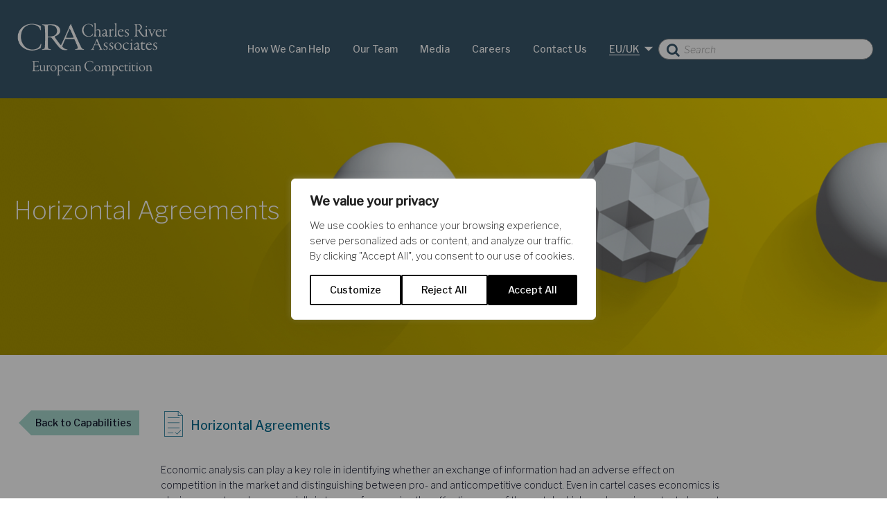

--- FILE ---
content_type: text/html; charset=UTF-8
request_url: https://ecp.crai.com/how-we-can-help/vertical-horizontal-agreements/
body_size: 25257
content:
<!DOCTYPE html>
<html lang="en-GB">
<head>
	
	<meta charset="UTF-8">
	<meta name="viewport" content="initial-scale=1.0, maximum-scale=1.0, minimum-scale=1.0, user-scalable=no, width=device-width">
	<link rel="profile" href="http://gmpg.org/xfn/11">
	
	<meta name='robots' content='index, follow, max-image-preview:large, max-snippet:-1, max-video-preview:-1' />
<link rel="alternate" hreflang="en" href="https://ecp.crai.com/how-we-can-help/vertical-horizontal-agreements/" />
<link rel="alternate" hreflang="x-default" href="https://ecp.crai.com/how-we-can-help/vertical-horizontal-agreements/" />

	<!-- This site is optimized with the Yoast SEO plugin v26.7 - https://yoast.com/wordpress/plugins/seo/ -->
	<title>Horizontal Agreements - Charles River Associates</title>
	<link rel="canonical" href="https://ecp.crai.com/how-we-can-help/vertical-horizontal-agreements/" />
	<meta property="og:locale" content="en_GB" />
	<meta property="og:type" content="article" />
	<meta property="og:title" content="Horizontal Agreements - Charles River Associates" />
	<meta property="og:description" content="Economic analysis of JVs and information exchange." />
	<meta property="og:url" content="https://ecp.crai.com/how-we-can-help/vertical-horizontal-agreements/" />
	<meta property="og:site_name" content="Charles River Associates" />
	<meta property="article:modified_time" content="2017-12-12T15:43:19+00:00" />
	<meta name="twitter:card" content="summary_large_image" />
	<script type="application/ld+json" class="yoast-schema-graph">{"@context":"https://schema.org","@graph":[{"@type":"WebPage","@id":"https://ecp.crai.com/how-we-can-help/vertical-horizontal-agreements/","url":"https://ecp.crai.com/how-we-can-help/vertical-horizontal-agreements/","name":"Horizontal Agreements - Charles River Associates","isPartOf":{"@id":"https://ecp.crai.com/#website"},"datePublished":"2017-11-06T18:36:39+00:00","dateModified":"2017-12-12T15:43:19+00:00","breadcrumb":{"@id":"https://ecp.crai.com/how-we-can-help/vertical-horizontal-agreements/#breadcrumb"},"inLanguage":"en-GB","potentialAction":[{"@type":"ReadAction","target":["https://ecp.crai.com/how-we-can-help/vertical-horizontal-agreements/"]}]},{"@type":"BreadcrumbList","@id":"https://ecp.crai.com/how-we-can-help/vertical-horizontal-agreements/#breadcrumb","itemListElement":[{"@type":"ListItem","position":1,"name":"Home","item":"https://ecp.crai.com/"},{"@type":"ListItem","position":2,"name":"Horizontal Agreements"}]},{"@type":"WebSite","@id":"https://ecp.crai.com/#website","url":"https://ecp.crai.com/","name":"Charles River Associates","description":"European Competition","potentialAction":[{"@type":"SearchAction","target":{"@type":"EntryPoint","urlTemplate":"https://ecp.crai.com/?s={search_term_string}"},"query-input":{"@type":"PropertyValueSpecification","valueRequired":true,"valueName":"search_term_string"}}],"inLanguage":"en-GB"}]}</script>
	<!-- / Yoast SEO plugin. -->


<link rel="alternate" title="oEmbed (JSON)" type="application/json+oembed" href="https://ecp.crai.com/wp-json/oembed/1.0/embed?url=https%3A%2F%2Fecp.crai.com%2Fhow-we-can-help%2Fvertical-horizontal-agreements%2F" />
<link rel="alternate" title="oEmbed (XML)" type="text/xml+oembed" href="https://ecp.crai.com/wp-json/oembed/1.0/embed?url=https%3A%2F%2Fecp.crai.com%2Fhow-we-can-help%2Fvertical-horizontal-agreements%2F&#038;format=xml" />
<style id='wp-img-auto-sizes-contain-inline-css' type='text/css'>
img:is([sizes=auto i],[sizes^="auto," i]){contain-intrinsic-size:3000px 1500px}
/*# sourceURL=wp-img-auto-sizes-contain-inline-css */
</style>
<link rel='stylesheet' id='wp-block-library-css' href='https://ecp.crai.com/wp-includes/css/dist/block-library/style.min.css?ver=034b592dc1f53f5a9e14d9088085c800' type='text/css' media='all' />
<style id='global-styles-inline-css' type='text/css'>
:root{--wp--preset--aspect-ratio--square: 1;--wp--preset--aspect-ratio--4-3: 4/3;--wp--preset--aspect-ratio--3-4: 3/4;--wp--preset--aspect-ratio--3-2: 3/2;--wp--preset--aspect-ratio--2-3: 2/3;--wp--preset--aspect-ratio--16-9: 16/9;--wp--preset--aspect-ratio--9-16: 9/16;--wp--preset--color--black: #000000;--wp--preset--color--cyan-bluish-gray: #abb8c3;--wp--preset--color--white: #ffffff;--wp--preset--color--pale-pink: #f78da7;--wp--preset--color--vivid-red: #cf2e2e;--wp--preset--color--luminous-vivid-orange: #ff6900;--wp--preset--color--luminous-vivid-amber: #fcb900;--wp--preset--color--light-green-cyan: #7bdcb5;--wp--preset--color--vivid-green-cyan: #00d084;--wp--preset--color--pale-cyan-blue: #8ed1fc;--wp--preset--color--vivid-cyan-blue: #0693e3;--wp--preset--color--vivid-purple: #9b51e0;--wp--preset--gradient--vivid-cyan-blue-to-vivid-purple: linear-gradient(135deg,rgb(6,147,227) 0%,rgb(155,81,224) 100%);--wp--preset--gradient--light-green-cyan-to-vivid-green-cyan: linear-gradient(135deg,rgb(122,220,180) 0%,rgb(0,208,130) 100%);--wp--preset--gradient--luminous-vivid-amber-to-luminous-vivid-orange: linear-gradient(135deg,rgb(252,185,0) 0%,rgb(255,105,0) 100%);--wp--preset--gradient--luminous-vivid-orange-to-vivid-red: linear-gradient(135deg,rgb(255,105,0) 0%,rgb(207,46,46) 100%);--wp--preset--gradient--very-light-gray-to-cyan-bluish-gray: linear-gradient(135deg,rgb(238,238,238) 0%,rgb(169,184,195) 100%);--wp--preset--gradient--cool-to-warm-spectrum: linear-gradient(135deg,rgb(74,234,220) 0%,rgb(151,120,209) 20%,rgb(207,42,186) 40%,rgb(238,44,130) 60%,rgb(251,105,98) 80%,rgb(254,248,76) 100%);--wp--preset--gradient--blush-light-purple: linear-gradient(135deg,rgb(255,206,236) 0%,rgb(152,150,240) 100%);--wp--preset--gradient--blush-bordeaux: linear-gradient(135deg,rgb(254,205,165) 0%,rgb(254,45,45) 50%,rgb(107,0,62) 100%);--wp--preset--gradient--luminous-dusk: linear-gradient(135deg,rgb(255,203,112) 0%,rgb(199,81,192) 50%,rgb(65,88,208) 100%);--wp--preset--gradient--pale-ocean: linear-gradient(135deg,rgb(255,245,203) 0%,rgb(182,227,212) 50%,rgb(51,167,181) 100%);--wp--preset--gradient--electric-grass: linear-gradient(135deg,rgb(202,248,128) 0%,rgb(113,206,126) 100%);--wp--preset--gradient--midnight: linear-gradient(135deg,rgb(2,3,129) 0%,rgb(40,116,252) 100%);--wp--preset--font-size--small: 13px;--wp--preset--font-size--medium: 20px;--wp--preset--font-size--large: 36px;--wp--preset--font-size--x-large: 42px;--wp--preset--spacing--20: 0.44rem;--wp--preset--spacing--30: 0.67rem;--wp--preset--spacing--40: 1rem;--wp--preset--spacing--50: 1.5rem;--wp--preset--spacing--60: 2.25rem;--wp--preset--spacing--70: 3.38rem;--wp--preset--spacing--80: 5.06rem;--wp--preset--shadow--natural: 6px 6px 9px rgba(0, 0, 0, 0.2);--wp--preset--shadow--deep: 12px 12px 50px rgba(0, 0, 0, 0.4);--wp--preset--shadow--sharp: 6px 6px 0px rgba(0, 0, 0, 0.2);--wp--preset--shadow--outlined: 6px 6px 0px -3px rgb(255, 255, 255), 6px 6px rgb(0, 0, 0);--wp--preset--shadow--crisp: 6px 6px 0px rgb(0, 0, 0);}:where(.is-layout-flex){gap: 0.5em;}:where(.is-layout-grid){gap: 0.5em;}body .is-layout-flex{display: flex;}.is-layout-flex{flex-wrap: wrap;align-items: center;}.is-layout-flex > :is(*, div){margin: 0;}body .is-layout-grid{display: grid;}.is-layout-grid > :is(*, div){margin: 0;}:where(.wp-block-columns.is-layout-flex){gap: 2em;}:where(.wp-block-columns.is-layout-grid){gap: 2em;}:where(.wp-block-post-template.is-layout-flex){gap: 1.25em;}:where(.wp-block-post-template.is-layout-grid){gap: 1.25em;}.has-black-color{color: var(--wp--preset--color--black) !important;}.has-cyan-bluish-gray-color{color: var(--wp--preset--color--cyan-bluish-gray) !important;}.has-white-color{color: var(--wp--preset--color--white) !important;}.has-pale-pink-color{color: var(--wp--preset--color--pale-pink) !important;}.has-vivid-red-color{color: var(--wp--preset--color--vivid-red) !important;}.has-luminous-vivid-orange-color{color: var(--wp--preset--color--luminous-vivid-orange) !important;}.has-luminous-vivid-amber-color{color: var(--wp--preset--color--luminous-vivid-amber) !important;}.has-light-green-cyan-color{color: var(--wp--preset--color--light-green-cyan) !important;}.has-vivid-green-cyan-color{color: var(--wp--preset--color--vivid-green-cyan) !important;}.has-pale-cyan-blue-color{color: var(--wp--preset--color--pale-cyan-blue) !important;}.has-vivid-cyan-blue-color{color: var(--wp--preset--color--vivid-cyan-blue) !important;}.has-vivid-purple-color{color: var(--wp--preset--color--vivid-purple) !important;}.has-black-background-color{background-color: var(--wp--preset--color--black) !important;}.has-cyan-bluish-gray-background-color{background-color: var(--wp--preset--color--cyan-bluish-gray) !important;}.has-white-background-color{background-color: var(--wp--preset--color--white) !important;}.has-pale-pink-background-color{background-color: var(--wp--preset--color--pale-pink) !important;}.has-vivid-red-background-color{background-color: var(--wp--preset--color--vivid-red) !important;}.has-luminous-vivid-orange-background-color{background-color: var(--wp--preset--color--luminous-vivid-orange) !important;}.has-luminous-vivid-amber-background-color{background-color: var(--wp--preset--color--luminous-vivid-amber) !important;}.has-light-green-cyan-background-color{background-color: var(--wp--preset--color--light-green-cyan) !important;}.has-vivid-green-cyan-background-color{background-color: var(--wp--preset--color--vivid-green-cyan) !important;}.has-pale-cyan-blue-background-color{background-color: var(--wp--preset--color--pale-cyan-blue) !important;}.has-vivid-cyan-blue-background-color{background-color: var(--wp--preset--color--vivid-cyan-blue) !important;}.has-vivid-purple-background-color{background-color: var(--wp--preset--color--vivid-purple) !important;}.has-black-border-color{border-color: var(--wp--preset--color--black) !important;}.has-cyan-bluish-gray-border-color{border-color: var(--wp--preset--color--cyan-bluish-gray) !important;}.has-white-border-color{border-color: var(--wp--preset--color--white) !important;}.has-pale-pink-border-color{border-color: var(--wp--preset--color--pale-pink) !important;}.has-vivid-red-border-color{border-color: var(--wp--preset--color--vivid-red) !important;}.has-luminous-vivid-orange-border-color{border-color: var(--wp--preset--color--luminous-vivid-orange) !important;}.has-luminous-vivid-amber-border-color{border-color: var(--wp--preset--color--luminous-vivid-amber) !important;}.has-light-green-cyan-border-color{border-color: var(--wp--preset--color--light-green-cyan) !important;}.has-vivid-green-cyan-border-color{border-color: var(--wp--preset--color--vivid-green-cyan) !important;}.has-pale-cyan-blue-border-color{border-color: var(--wp--preset--color--pale-cyan-blue) !important;}.has-vivid-cyan-blue-border-color{border-color: var(--wp--preset--color--vivid-cyan-blue) !important;}.has-vivid-purple-border-color{border-color: var(--wp--preset--color--vivid-purple) !important;}.has-vivid-cyan-blue-to-vivid-purple-gradient-background{background: var(--wp--preset--gradient--vivid-cyan-blue-to-vivid-purple) !important;}.has-light-green-cyan-to-vivid-green-cyan-gradient-background{background: var(--wp--preset--gradient--light-green-cyan-to-vivid-green-cyan) !important;}.has-luminous-vivid-amber-to-luminous-vivid-orange-gradient-background{background: var(--wp--preset--gradient--luminous-vivid-amber-to-luminous-vivid-orange) !important;}.has-luminous-vivid-orange-to-vivid-red-gradient-background{background: var(--wp--preset--gradient--luminous-vivid-orange-to-vivid-red) !important;}.has-very-light-gray-to-cyan-bluish-gray-gradient-background{background: var(--wp--preset--gradient--very-light-gray-to-cyan-bluish-gray) !important;}.has-cool-to-warm-spectrum-gradient-background{background: var(--wp--preset--gradient--cool-to-warm-spectrum) !important;}.has-blush-light-purple-gradient-background{background: var(--wp--preset--gradient--blush-light-purple) !important;}.has-blush-bordeaux-gradient-background{background: var(--wp--preset--gradient--blush-bordeaux) !important;}.has-luminous-dusk-gradient-background{background: var(--wp--preset--gradient--luminous-dusk) !important;}.has-pale-ocean-gradient-background{background: var(--wp--preset--gradient--pale-ocean) !important;}.has-electric-grass-gradient-background{background: var(--wp--preset--gradient--electric-grass) !important;}.has-midnight-gradient-background{background: var(--wp--preset--gradient--midnight) !important;}.has-small-font-size{font-size: var(--wp--preset--font-size--small) !important;}.has-medium-font-size{font-size: var(--wp--preset--font-size--medium) !important;}.has-large-font-size{font-size: var(--wp--preset--font-size--large) !important;}.has-x-large-font-size{font-size: var(--wp--preset--font-size--x-large) !important;}
/*# sourceURL=global-styles-inline-css */
</style>

<style id='classic-theme-styles-inline-css' type='text/css'>
/*! This file is auto-generated */
.wp-block-button__link{color:#fff;background-color:#32373c;border-radius:9999px;box-shadow:none;text-decoration:none;padding:calc(.667em + 2px) calc(1.333em + 2px);font-size:1.125em}.wp-block-file__button{background:#32373c;color:#fff;text-decoration:none}
/*# sourceURL=/wp-includes/css/classic-themes.min.css */
</style>
<link rel='stylesheet' id='ppress-frontend-css' href='https://ecp.crai.com/wp-content/plugins/wp-user-avatar/assets/css/frontend.min.css?ver=4.16.8' type='text/css' media='all' />
<link rel='stylesheet' id='ppress-flatpickr-css' href='https://ecp.crai.com/wp-content/plugins/wp-user-avatar/assets/flatpickr/flatpickr.min.css?ver=4.16.8' type='text/css' media='all' />
<link rel='stylesheet' id='ppress-select2-css' href='https://ecp.crai.com/wp-content/plugins/wp-user-avatar/assets/select2/select2.min.css?ver=034b592dc1f53f5a9e14d9088085c800' type='text/css' media='all' />
<link rel='stylesheet' id='wpml-legacy-dropdown-0-css' href='https://ecp.crai.com/wp-content/plugins/sitepress-multilingual-cms/templates/language-switchers/legacy-dropdown/style.min.css?ver=1' type='text/css' media='all' />
<style id='wpml-legacy-dropdown-0-inline-css' type='text/css'>
.wpml-ls-statics-shortcode_actions{background-color:#eeeeee;}.wpml-ls-statics-shortcode_actions, .wpml-ls-statics-shortcode_actions .wpml-ls-sub-menu, .wpml-ls-statics-shortcode_actions a {border-color:#cdcdcd;}.wpml-ls-statics-shortcode_actions a, .wpml-ls-statics-shortcode_actions .wpml-ls-sub-menu a, .wpml-ls-statics-shortcode_actions .wpml-ls-sub-menu a:link, .wpml-ls-statics-shortcode_actions li:not(.wpml-ls-current-language) .wpml-ls-link, .wpml-ls-statics-shortcode_actions li:not(.wpml-ls-current-language) .wpml-ls-link:link {color:#444444;background-color:#ffffff;}.wpml-ls-statics-shortcode_actions .wpml-ls-sub-menu a:hover,.wpml-ls-statics-shortcode_actions .wpml-ls-sub-menu a:focus, .wpml-ls-statics-shortcode_actions .wpml-ls-sub-menu a:link:hover, .wpml-ls-statics-shortcode_actions .wpml-ls-sub-menu a:link:focus {color:#000000;background-color:#eeeeee;}.wpml-ls-statics-shortcode_actions .wpml-ls-current-language > a {color:#444444;background-color:#ffffff;}.wpml-ls-statics-shortcode_actions .wpml-ls-current-language:hover>a, .wpml-ls-statics-shortcode_actions .wpml-ls-current-language>a:focus {color:#000000;background-color:#eeeeee;}
/*# sourceURL=wpml-legacy-dropdown-0-inline-css */
</style>
<script type="text/javascript" id="webtoffee-cookie-consent-js-extra">
/* <![CDATA[ */
var _wccConfig = {"_ipData":[],"_assetsURL":"https://ecp.crai.com/wp-content/plugins/webtoffee-cookie-consent/lite/frontend/images/","_publicURL":"https://ecp.crai.com","_categories":[{"name":"Necessary","slug":"necessary","isNecessary":true,"ccpaDoNotSell":true,"cookies":[{"cookieID":"__cf_bm","domain":".ecp.crai.com","provider":"cloudflare.com"},{"cookieID":"wt_consent","domain":"ecp.crai.com","provider":""}],"active":true,"defaultConsent":{"gdpr":true,"ccpa":true},"foundNoCookieScript":false},{"name":"Functional","slug":"functional","isNecessary":false,"ccpaDoNotSell":true,"cookies":[],"active":true,"defaultConsent":{"gdpr":false,"ccpa":false},"foundNoCookieScript":false},{"name":"Analytics","slug":"analytics","isNecessary":false,"ccpaDoNotSell":true,"cookies":[{"cookieID":"_ga","domain":".crai.com","provider":"google-analytics.com|googletagmanager.com/gtag/js"},{"cookieID":"_ga_*","domain":".crai.com","provider":"google-analytics.com|googletagmanager.com/gtag/js"}],"active":true,"defaultConsent":{"gdpr":false,"ccpa":false},"foundNoCookieScript":false},{"name":"Performance","slug":"performance","isNecessary":false,"ccpaDoNotSell":true,"cookies":[],"active":true,"defaultConsent":{"gdpr":false,"ccpa":false},"foundNoCookieScript":false},{"name":"Advertisement","slug":"advertisement","isNecessary":false,"ccpaDoNotSell":true,"cookies":[],"active":true,"defaultConsent":{"gdpr":false,"ccpa":false},"foundNoCookieScript":false},{"name":"Others","slug":"others","isNecessary":false,"ccpaDoNotSell":true,"cookies":[],"active":true,"defaultConsent":{"gdpr":false,"ccpa":false},"foundNoCookieScript":false}],"_activeLaw":"gdpr","_rootDomain":"","_block":"1","_showBanner":"1","_bannerConfig":{"GDPR":{"settings":{"type":"popup","position":"center","applicableLaw":"gdpr","preferenceCenter":"center","selectedRegion":"ALL","consentExpiry":365,"shortcodes":[{"key":"wcc_readmore","content":"\u003Ca href=\"#\" class=\"wcc-policy\" aria-label=\"Cookie Policy\" target=\"_blank\" rel=\"noopener\" data-tag=\"readmore-button\"\u003ECookie Policy\u003C/a\u003E","tag":"readmore-button","status":false,"attributes":{"rel":"nofollow","target":"_blank"}},{"key":"wcc_show_desc","content":"\u003Cbutton class=\"wcc-show-desc-btn\" data-tag=\"show-desc-button\" aria-label=\"Show more\"\u003EShow more\u003C/button\u003E","tag":"show-desc-button","status":true,"attributes":[]},{"key":"wcc_hide_desc","content":"\u003Cbutton class=\"wcc-show-desc-btn\" data-tag=\"hide-desc-button\" aria-label=\"Show less\"\u003EShow less\u003C/button\u003E","tag":"hide-desc-button","status":true,"attributes":[]},{"key":"wcc_category_toggle_label","content":"[wcc_{{status}}_category_label] [wcc_preference_{{category_slug}}_title]","tag":"","status":true,"attributes":[]},{"key":"wcc_enable_category_label","content":"Enable","tag":"","status":true,"attributes":[]},{"key":"wcc_disable_category_label","content":"Disable","tag":"","status":true,"attributes":[]},{"key":"wcc_video_placeholder","content":"\u003Cdiv class=\"video-placeholder-normal\" data-tag=\"video-placeholder\" id=\"[UNIQUEID]\"\u003E\u003Cp class=\"video-placeholder-text-normal\" data-tag=\"placeholder-title\"\u003EPlease accept {category} cookies to access this content\u003C/p\u003E\u003C/div\u003E","tag":"","status":true,"attributes":[]},{"key":"wcc_enable_optout_label","content":"Enable","tag":"","status":true,"attributes":[]},{"key":"wcc_disable_optout_label","content":"Disable","tag":"","status":true,"attributes":[]},{"key":"wcc_optout_toggle_label","content":"[wcc_{{status}}_optout_label] [wcc_optout_option_title]","tag":"","status":true,"attributes":[]},{"key":"wcc_optout_option_title","content":"Do Not Sell or Share My Personal Information","tag":"","status":true,"attributes":[]},{"key":"wcc_optout_close_label","content":"Close","tag":"","status":true,"attributes":[]}],"bannerEnabled":true},"behaviours":{"reloadBannerOnAccept":false,"loadAnalyticsByDefault":false,"animations":{"onLoad":"animate","onHide":"sticky"}},"config":{"revisitConsent":{"status":true,"tag":"revisit-consent","position":"bottom-left","meta":{"url":"#"},"styles":[],"elements":{"title":{"type":"text","tag":"revisit-consent-title","status":true,"styles":{"color":"#0056a7"}}}},"preferenceCenter":{"toggle":{"status":true,"tag":"detail-category-toggle","type":"toggle","states":{"active":{"styles":{"background-color":"#000000"}},"inactive":{"styles":{"background-color":"#D0D5D2"}}}},"poweredBy":{"status":false,"tag":"detail-powered-by","styles":{"background-color":"#EDEDED","color":"#293C5B"}}},"categoryPreview":{"status":false,"toggle":{"status":true,"tag":"detail-category-preview-toggle","type":"toggle","states":{"active":{"styles":{"background-color":"#000000"}},"inactive":{"styles":{"background-color":"#D0D5D2"}}}}},"videoPlaceholder":{"status":true,"styles":{"background-color":"#000000","border-color":"#000000","color":"#ffffff"}},"readMore":{"status":false,"tag":"readmore-button","type":"link","meta":{"noFollow":true,"newTab":true},"styles":{"color":"#000000","background-color":"transparent","border-color":"transparent"}},"auditTable":{"status":true},"optOption":{"status":true,"toggle":{"status":true,"tag":"optout-option-toggle","type":"toggle","states":{"active":{"styles":{"background-color":"#000000"}},"inactive":{"styles":{"background-color":"#FFFFFF"}}}},"gpcOption":false}}}},"_version":"3.4.7","_logConsent":"1","_tags":[{"tag":"accept-button","styles":{"color":"#FFFFFF","background-color":"#000000","border-color":"#000000"}},{"tag":"reject-button","styles":{"color":"#000000","background-color":"transparent","border-color":"#000000"}},{"tag":"settings-button","styles":{"color":"#000000","background-color":"transparent","border-color":"#000000"}},{"tag":"readmore-button","styles":{"color":"#000000","background-color":"transparent","border-color":"transparent"}},{"tag":"donotsell-button","styles":{"color":"#1863dc","background-color":"transparent","border-color":"transparent"}},{"tag":"accept-button","styles":{"color":"#FFFFFF","background-color":"#000000","border-color":"#000000"}},{"tag":"revisit-consent","styles":[]}],"_rtl":"","_lawSelected":["GDPR"],"_restApiUrl":"https://directory.cookieyes.com/api/v1/ip","_renewConsent":"","_restrictToCA":"","_customEvents":"","_ccpaAllowedRegions":[],"_gdprAllowedRegions":[],"_closeButtonAction":"reject","_ssl":"1","_providersToBlock":[{"re":"google-analytics.com|googletagmanager.com/gtag/js","categories":["analytics"]}]};
var _wccStyles = {"css":{"GDPR":".wcc-overlay{background: #000000; opacity: 0.4; position: fixed; top: 0; left: 0; width: 100%; height: 100%; z-index: 9999999;}.wcc-popup-overflow{overflow: hidden;}.wcc-hide{display: none;}.wcc-btn-revisit-wrapper{display: flex; padding: 6px; border-radius: 8px; opacity: 0px; background-color:#ffffff; box-shadow: 0px 3px 10px 0px #798da04d;  align-items: center; justify-content: center;  position: fixed; z-index: 999999; cursor: pointer;}.wcc-revisit-bottom-left{bottom: 15px; left: 15px;}.wcc-revisit-bottom-right{bottom: 15px; right: 15px;}.wcc-btn-revisit-wrapper .wcc-btn-revisit{display: flex; align-items: center; justify-content: center; background: none; border: none; cursor: pointer; position: relative; margin: 0; padding: 0;}.wcc-btn-revisit-wrapper .wcc-btn-revisit img{max-width: fit-content; margin: 0; } .wcc-btn-revisit-wrapper .wcc-revisit-help-text{font-size:14px; margin-left:4px; display:none;}.wcc-btn-revisit-wrapper:hover .wcc-revisit-help-text, .wcc-btn-revisit-wrapper:focus-within .wcc-revisit-help-text { display: block;}.wcc-revisit-hide{display: none;}.wcc-preference-btn:hover{cursor:pointer; text-decoration:underline;}.wcc-cookie-audit-table { font-family: inherit; border-collapse: collapse; width: 100%;} .wcc-cookie-audit-table th, .wcc-cookie-audit-table td {text-align: left; padding: 10px; font-size: 12px; color: #000000; word-break: normal; background-color: #d9dfe7; border: 1px solid #cbced6;} .wcc-cookie-audit-table tr:nth-child(2n + 1) td { background: #f1f5fa; }.wcc-consent-container{position: fixed; width: 440px; box-sizing: border-box; z-index: 99999999; transform: translate(-50%, -50%); border-radius: 6px;}.wcc-consent-container .wcc-consent-bar{background: #ffffff; border: 1px solid; padding: 20px 26px; border-radius: 6px; box-shadow: 0 -1px 10px 0 #acabab4d;}.wcc-consent-bar .wcc-banner-btn-close{position: absolute; right: 14px; top: 14px; background: none; border: none; cursor: pointer; padding: 0; margin: 0; height: auto; width: auto; min-height: 0; line-height: 0; text-shadow: none; box-shadow: none;}.wcc-consent-bar .wcc-banner-btn-close img{height: 10px; width: 10px; margin: 0;}.wcc-popup-center{top: 50%; left: 50%;}.wcc-custom-brand-logo-wrapper .wcc-custom-brand-logo{width: 100px; height: auto; margin: 0 0 12px 0;}.wcc-notice .wcc-title{color: #212121; font-weight: 700; font-size: 18px; line-height: 24px; margin: 0 0 12px 0; word-break: break-word;}.wcc-notice-des *{font-size: 14px;}.wcc-notice-des{color: #212121; font-size: 14px; line-height: 24px; font-weight: 400;}.wcc-notice-des img{min-height: 25px; min-width: 25px;}.wcc-consent-bar .wcc-notice-des p{color: inherit; margin-top: 0; word-break: break-word;}.wcc-notice-des p:last-child{margin-bottom: 0;}.wcc-notice-des a.wcc-policy,.wcc-notice-des button.wcc-policy{font-size: 14px; color: #1863dc; white-space: nowrap; cursor: pointer; background: transparent; border: 1px solid; text-decoration: underline;}.wcc-notice-des button.wcc-policy{padding: 0;}.wcc-notice-des a.wcc-policy:focus-visible,.wcc-consent-bar .wcc-banner-btn-close:focus-visible,.wcc-notice-des button.wcc-policy:focus-visible,.wcc-preference-content-wrapper .wcc-show-desc-btn:focus-visible,.wcc-accordion-header .wcc-accordion-btn:focus-visible,.wcc-preference-header .wcc-btn-close:focus-visible,.wcc-switch input[type=\"checkbox\"]:focus-visible,.wcc-btn:focus-visible{outline: 2px solid #1863dc; outline-offset: 2px;}.wcc-btn:focus:not(:focus-visible),.wcc-accordion-header .wcc-accordion-btn:focus:not(:focus-visible),.wcc-preference-content-wrapper .wcc-show-desc-btn:focus:not(:focus-visible),.wcc-btn-revisit-wrapper .wcc-btn-revisit:focus:not(:focus-visible),.wcc-preference-header .wcc-btn-close:focus:not(:focus-visible),.wcc-consent-bar .wcc-banner-btn-close:focus:not(:focus-visible){outline: 0;}button.wcc-show-desc-btn:not(:hover):not(:active){color: #1863dc; background: transparent;}button.wcc-accordion-btn:not(:hover):not(:active),button.wcc-banner-btn-close:not(:hover):not(:active),button.wcc-btn-close:not(:hover):not(:active),button.wcc-btn-revisit:not(:hover):not(:active){background: transparent;}.wcc-consent-bar button:hover,.wcc-modal.wcc-modal-open button:hover,.wcc-consent-bar button:focus,.wcc-modal.wcc-modal-open button:focus{text-decoration: none;}.wcc-notice-btn-wrapper{display: flex; justify-content: center; align-items: center; flex-wrap: wrap; gap: 8px; margin-top: 16px;}.wcc-notice-btn-wrapper .wcc-btn{text-shadow: none; box-shadow: none;}.wcc-btn{flex: auto; max-width: 100%; font-size: 14px; font-family: inherit; line-height: 24px; padding: 8px; font-weight: 500; border-radius: 2px; cursor: pointer; text-align: center; text-transform: none; min-height: 0;}.wcc-btn:hover{opacity: 0.8;}.wcc-btn-customize{color: #1863dc; background: transparent; border: 2px solid #1863dc;}.wcc-btn-reject{color: #1863dc; background: transparent; border: 2px solid #1863dc;}.wcc-btn-accept{background: #1863dc; color: #ffffff; border: 2px solid #1863dc;}.wcc-btn:last-child{margin-right: 0;}@media (max-width: 576px){.wcc-box-bottom-left{bottom: 0; left: 0;}.wcc-box-bottom-right{bottom: 0; right: 0;}.wcc-box-top-left{top: 0; left: 0;}.wcc-box-top-right{top: 0; right: 0;}}@media (max-width: 440px){.wcc-popup-center{width: 100%; max-width: 100%;}.wcc-consent-container .wcc-consent-bar{padding: 20px 0;}.wcc-custom-brand-logo-wrapper, .wcc-notice .wcc-title, .wcc-notice-des, .wcc-notice-btn-wrapper{padding: 0 24px;}.wcc-notice-des{max-height: 40vh; overflow-y: scroll;}.wcc-notice-btn-wrapper{flex-direction: column; gap: 10px;}.wcc-btn{width: 100%;}.wcc-notice-btn-wrapper .wcc-btn-customize{order: 2;}.wcc-notice-btn-wrapper .wcc-btn-reject{order: 3;}.wcc-notice-btn-wrapper .wcc-btn-accept{order: 1;}}@media (max-width: 352px){.wcc-notice .wcc-title{font-size: 16px;}.wcc-notice-des *{font-size: 12px;}.wcc-notice-des, .wcc-btn, .wcc-notice-des a.wcc-policy{font-size: 12px;}}.wcc-modal.wcc-modal-open{display: flex; visibility: visible; -webkit-transform: translate(-50%, -50%); -moz-transform: translate(-50%, -50%); -ms-transform: translate(-50%, -50%); -o-transform: translate(-50%, -50%); transform: translate(-50%, -50%); top: 50%; left: 50%; transition: all 1s ease;}.wcc-modal{box-shadow: 0 32px 68px rgba(0, 0, 0, 0.3); margin: 0 auto; position: fixed; max-width: 100%; background: #ffffff; top: 50%; box-sizing: border-box; border-radius: 6px; z-index: 999999999; color: #212121; -webkit-transform: translate(-50%, 100%); -moz-transform: translate(-50%, 100%); -ms-transform: translate(-50%, 100%); -o-transform: translate(-50%, 100%); transform: translate(-50%, 100%); visibility: hidden; transition: all 0s ease;}.wcc-preference-center{max-height: 79vh; overflow: hidden; width: 845px; overflow: hidden; flex: 1 1 0; display: flex; flex-direction: column; border-radius: 6px;}.wcc-preference-header{display: flex; align-items: center; justify-content: space-between; padding: 22px 24px; border-bottom: 1px solid;}.wcc-preference-header .wcc-preference-title{font-size: 18px; font-weight: 700; line-height: 24px; word-break: break-word;}.wcc-google-privacy-url a {text-decoration:none;color: #1863dc;cursor:pointer;} .wcc-preference-header .wcc-btn-close{cursor: pointer; vertical-align: middle; padding: 0; margin: 0; background: none; border: none; height: auto; width: auto; min-height: 0; line-height: 0; box-shadow: none; text-shadow: none;}.wcc-preference-header .wcc-btn-close img{margin: 0; height: 10px; width: 10px;}.wcc-preference-body-wrapper{padding: 0 24px; flex: 1; overflow: auto; box-sizing: border-box;}.wcc-preference-content-wrapper *,.wcc-preference-body-wrapper *{font-size: 14px;}.wcc-preference-content-wrapper{font-size: 14px; line-height: 24px; font-weight: 400; padding: 12px 0; }.wcc-preference-content-wrapper img{min-height: 25px; min-width: 25px;}.wcc-preference-content-wrapper .wcc-show-desc-btn{font-size: 14px; font-family: inherit; color: #1863dc; text-decoration: none; line-height: 24px; padding: 0; margin: 0; white-space: nowrap; cursor: pointer; background: transparent; border-color: transparent; text-transform: none; min-height: 0; text-shadow: none; box-shadow: none;}.wcc-preference-body-wrapper .wcc-preference-content-wrapper p{color: inherit; margin-top: 0;}.wcc-preference-content-wrapper p:last-child{margin-bottom: 0;}.wcc-accordion-wrapper{margin-bottom: 10px;}.wcc-accordion{border-bottom: 1px solid;}.wcc-accordion:last-child{border-bottom: none;}.wcc-accordion .wcc-accordion-item{display: flex; margin-top: 10px;}.wcc-accordion .wcc-accordion-body{display: none;}.wcc-accordion.wcc-accordion-active .wcc-accordion-body{display: block; padding: 0 22px; margin-bottom: 16px;}.wcc-accordion-header-wrapper{width: 100%; cursor: pointer;}.wcc-accordion-item .wcc-accordion-header{display: flex; justify-content: space-between; align-items: center;}.wcc-accordion-header .wcc-accordion-btn{font-size: 16px; font-family: inherit; color: #212121; line-height: 24px; background: none; border: none; font-weight: 700; padding: 0; margin: 0; cursor: pointer; text-transform: none; min-height: 0; text-shadow: none; box-shadow: none;}.wcc-accordion-header .wcc-always-active{color: #008000; font-weight: 600; line-height: 24px; font-size: 14px;}.wcc-accordion-header-des *{font-size: 14px;}.wcc-accordion-header-des{font-size: 14px; line-height: 24px; margin: 10px 0 16px 0;}.wcc-accordion-header-wrapper .wcc-accordion-header-des p{color: inherit; margin-top: 0;}.wcc-accordion-chevron{margin-right: 22px; position: relative; cursor: pointer;}.wcc-accordion-chevron-hide{display: none;}.wcc-accordion .wcc-accordion-chevron i::before{content: \"\"; position: absolute; border-right: 1.4px solid; border-bottom: 1.4px solid; border-color: inherit; height: 6px; width: 6px; -webkit-transform: rotate(-45deg); -moz-transform: rotate(-45deg); -ms-transform: rotate(-45deg); -o-transform: rotate(-45deg); transform: rotate(-45deg); transition: all 0.2s ease-in-out; top: 8px;}.wcc-accordion.wcc-accordion-active .wcc-accordion-chevron i::before{-webkit-transform: rotate(45deg); -moz-transform: rotate(45deg); -ms-transform: rotate(45deg); -o-transform: rotate(45deg); transform: rotate(45deg);}.wcc-audit-table{background: #f4f4f4; border-radius: 6px;}.wcc-audit-table .wcc-empty-cookies-text{color: inherit; font-size: 12px; line-height: 24px; margin: 0; padding: 10px;}.wcc-audit-table .wcc-cookie-des-table{font-size: 12px; line-height: 24px; font-weight: normal; padding: 15px 10px; border-bottom: 1px solid; border-bottom-color: inherit; margin: 0;}.wcc-audit-table .wcc-cookie-des-table:last-child{border-bottom: none;}.wcc-audit-table .wcc-cookie-des-table li{list-style-type: none; display: flex; padding: 3px 0;}.wcc-audit-table .wcc-cookie-des-table li:first-child{padding-top: 0;}.wcc-cookie-des-table li div:first-child{width: 100px; font-weight: 600; word-break: break-word; word-wrap: break-word;}.wcc-cookie-des-table li div:last-child{flex: 1; word-break: break-word; word-wrap: break-word; margin-left: 8px;}.wcc-cookie-des-table li div:last-child p{color: inherit; margin-top: 0;}.wcc-cookie-des-table li div:last-child p:last-child{margin-bottom: 0;}.wcc-footer-shadow{display: block; width: 100%; height: 40px; background: linear-gradient(180deg, rgba(255, 255, 255, 0) 0%, #ffffff 100%); position: absolute; bottom: calc(100% - 1px);}.wcc-footer-wrapper{position: relative;}.wcc-prefrence-btn-wrapper{display: flex; flex-wrap: wrap; gap: 8px; align-items: center; justify-content: center; padding: 22px 24px; border-top: 1px solid;}.wcc-prefrence-btn-wrapper .wcc-btn{text-shadow: none; box-shadow: none;}.wcc-btn-preferences{color: #1863dc; background: transparent; border: 2px solid #1863dc;}.wcc-preference-header,.wcc-preference-body-wrapper,.wcc-preference-content-wrapper,.wcc-accordion-wrapper,.wcc-accordion,.wcc-accordion-wrapper,.wcc-footer-wrapper,.wcc-prefrence-btn-wrapper{border-color: inherit;}@media (max-width: 845px){.wcc-modal{max-width: calc(100% - 16px);}}@media (max-width: 576px){.wcc-modal{max-width: 100%;}.wcc-preference-center{max-height: 100vh;}.wcc-prefrence-btn-wrapper{flex-direction: column; gap: 10px;}.wcc-accordion.wcc-accordion-active .wcc-accordion-body{padding-right: 0;}.wcc-prefrence-btn-wrapper .wcc-btn{width: 100%;}.wcc-prefrence-btn-wrapper .wcc-btn-reject{order: 3;}.wcc-prefrence-btn-wrapper .wcc-btn-accept{order: 1;}.wcc-prefrence-btn-wrapper .wcc-btn-preferences{order: 2;}}@media (max-width: 425px){.wcc-accordion-chevron{margin-right: 15px;}.wcc-accordion.wcc-accordion-active .wcc-accordion-body{padding: 0 15px;}}@media (max-width: 352px){.wcc-preference-header .wcc-preference-title{font-size: 16px;}.wcc-preference-header{padding: 16px 24px;}.wcc-preference-content-wrapper *, .wcc-accordion-header-des *{font-size: 12px;}.wcc-preference-content-wrapper, .wcc-preference-content-wrapper .wcc-show-more, .wcc-accordion-header .wcc-always-active, .wcc-accordion-header-des, .wcc-preference-content-wrapper .wcc-show-desc-btn{font-size: 12px;}.wcc-accordion-header .wcc-accordion-btn{font-size: 14px;}}.wcc-switch{display: flex;}.wcc-switch input[type=\"checkbox\"]{position: relative; width: 44px; height: 24px; margin: 0; background: #d0d5d2; -webkit-appearance: none; border-radius: 50px; cursor: pointer; outline: 0; border: none; top: 0;}.wcc-switch input[type=\"checkbox\"]:checked{background: #1863dc;}.wcc-switch input[type=\"checkbox\"]:before{position: absolute; content: \"\"; height: 20px; width: 20px; left: 2px; bottom: 2px; border-radius: 50%; background-color: white; -webkit-transition: 0.4s; transition: 0.4s; margin: 0;}.wcc-switch input[type=\"checkbox\"]:after{display: none;}.wcc-switch input[type=\"checkbox\"]:checked:before{-webkit-transform: translateX(20px); -ms-transform: translateX(20px); transform: translateX(20px);}@media (max-width: 425px){.wcc-switch input[type=\"checkbox\"]{width: 38px; height: 21px;}.wcc-switch input[type=\"checkbox\"]:before{height: 17px; width: 17px;}.wcc-switch input[type=\"checkbox\"]:checked:before{-webkit-transform: translateX(17px); -ms-transform: translateX(17px); transform: translateX(17px);}}.video-placeholder-youtube{background-size: 100% 100%; background-position: center; background-repeat: no-repeat; background-color: #b2b0b059; position: relative; display: flex; align-items: center; justify-content: center; max-width: 100%;}.video-placeholder-text-youtube{text-align: center; align-items: center; padding: 10px 16px; background-color: #000000cc; color: #ffffff; border: 1px solid; border-radius: 2px; cursor: pointer;}.video-placeholder-text-youtube:hover{text-decoration:underline;}.video-placeholder-normal{background-image: url(\"/wp-content/plugins/webtoffee-cookie-consent/lite/frontend/images/placeholder.svg\"); background-size: 80px; background-position: center; background-repeat: no-repeat; background-color: #b2b0b059; position: relative; display: flex; align-items: flex-end; justify-content: center; max-width: 100%;}.video-placeholder-text-normal{align-items: center; padding: 10px 16px; text-align: center; border: 1px solid; border-radius: 2px; cursor: pointer;}.wcc-rtl{direction: rtl; text-align: right;}.wcc-rtl .wcc-banner-btn-close{left: 9px; right: auto;}.wcc-rtl .wcc-notice-btn-wrapper .wcc-btn:last-child{margin-right: 8px;}.wcc-rtl .wcc-notice-btn-wrapper .wcc-btn:first-child{margin-right: 0;}.wcc-rtl .wcc-notice-btn-wrapper{margin-left: 0;}.wcc-rtl .wcc-prefrence-btn-wrapper .wcc-btn{margin-right: 8px;}.wcc-rtl .wcc-prefrence-btn-wrapper .wcc-btn:first-child{margin-right: 0;}.wcc-rtl .wcc-accordion .wcc-accordion-chevron i::before{border: none; border-left: 1.4px solid; border-top: 1.4px solid; left: 12px;}.wcc-rtl .wcc-accordion.wcc-accordion-active .wcc-accordion-chevron i::before{-webkit-transform: rotate(-135deg); -moz-transform: rotate(-135deg); -ms-transform: rotate(-135deg); -o-transform: rotate(-135deg); transform: rotate(-135deg);}@media (max-width: 768px){.wcc-rtl .wcc-notice-btn-wrapper{margin-right: 0;}}@media (max-width: 576px){.wcc-rtl .wcc-notice-btn-wrapper .wcc-btn:last-child{margin-right: 0;}.wcc-rtl .wcc-prefrence-btn-wrapper .wcc-btn{margin-right: 0;}.wcc-rtl .wcc-accordion.wcc-accordion-active .wcc-accordion-body{padding: 0 22px 0 0;}}@media (max-width: 425px){.wcc-rtl .wcc-accordion.wcc-accordion-active .wcc-accordion-body{padding: 0 15px 0 0;}}@media (max-width: 440px){.wcc-consent-bar .wcc-banner-btn-close,.wcc-preference-header .wcc-btn-close{padding: 17px;}.wcc-consent-bar .wcc-banner-btn-close {right: 2px; top: 6px; } .wcc-preference-header{padding: 12px 0 12px 24px;}} @media (min-width: 768px) and (max-width: 1024px) {.wcc-consent-bar .wcc-banner-btn-close,.wcc-preference-header .wcc-btn-close{padding: 17px;}.wcc-consent-bar .wcc-banner-btn-close {right: 2px; top: 6px; } .wcc-preference-header{padding: 12px 0 12px 24px;}}@supports not (gap: 10px){.wcc-btn{margin: 0 8px 0 0;}@media (max-width: 440px){.wcc-notice-btn-wrapper{margin-top: 0;}.wcc-btn{margin: 10px 0 0 0;}.wcc-notice-btn-wrapper .wcc-btn-accept{margin-top: 16px;}}@media (max-width: 576px){.wcc-prefrence-btn-wrapper .wcc-btn{margin: 10px 0 0 0;}.wcc-prefrence-btn-wrapper .wcc-btn-accept{margin-top: 0;}}}.wcc-hide-ad-settings{display: none;}button.wcc-iab-dec-btn,.wcc-child-accordion-header-wrapper .wcc-child-accordion-btn,.wcc-vendor-wrapper .wcc-show-table-btn{font-size: 14px; font-family: inherit; line-height: 24px; padding: 0; margin: 0; cursor: pointer; text-decoration: none; background: none; border: none; text-transform: none; min-height: 0; text-shadow: none; box-shadow: none;}button.wcc-iab-dec-btn{color: #1863dc;}.wcc-iab-detail-wrapper{display: flex; flex-direction: column; overflow: hidden; border-color: inherit; height: 100vh;}.wcc-iab-detail-wrapper .wcc-iab-preference-des,.wcc-iab-detail-wrapper .wcc-google-privacy-policy{padding: 12px 24px; font-size: 14px; line-height: 24px;}.wcc-iab-detail-wrapper .wcc-iab-preference-des p{color: inherit; margin-top: 0;}.wcc-iab-detail-wrapper .wcc-iab-preference-des p:last-child{margin-bottom: 0;}.wcc-iab-detail-wrapper .wcc-iab-navbar-wrapper{padding: 0 24px; border-color: inherit;}.wcc-iab-navbar-wrapper .wcc-iab-navbar{display: flex; list-style-type: none; margin: 0; padding: 0; border-bottom: 1px solid; border-color: inherit;}.wcc-iab-navbar .wcc-iab-nav-item{margin: 0 12px;}.wcc-iab-nav-item.wcc-iab-nav-item-active{border-bottom: 4px solid #000000;}.wcc-iab-navbar .wcc-iab-nav-item:first-child{margin: 0 12px 0 0;}.wcc-iab-navbar .wcc-iab-nav-item:last-child{margin: 0 0 0 12px;}.wcc-iab-nav-item button.wcc-iab-nav-btn{padding: 6px 0 14px; color: #757575; font-size: 16px; line-height: 24px; cursor: pointer; background: transparent; border-color: transparent; text-transform: none; min-height: 0; text-shadow: none; box-shadow: none;}.wcc-iab-nav-item.wcc-iab-nav-item-active button.wcc-iab-nav-btn{color: #1863dc; font-weight: 700;}.wcc-iab-detail-wrapper .wcc-iab-detail-sub-wrapper{flex: 1; overflow: auto; border-color: inherit;}.wcc-accordion .wcc-accordion-iab-item{display: flex; padding: 20px 0; cursor: pointer;}.wcc-accordion-header-wrapper .wcc-accordion-header{display: flex; align-items: center; justify-content: space-between;}.wcc-accordion-title {display:flex; align-items:center; font-size:16px;}.wcc-accordion-body .wcc-child-accordion{padding: 0 15px; background-color: #f4f4f4; box-shadow: inset 0px -1px 0px rgba(0, 0, 0, 0.1); border-radius: 6px; margin-bottom: 20px;}.wcc-child-accordion .wcc-child-accordion-item{display: flex; padding: 15px 0; cursor: pointer;}.wcc-accordion-body .wcc-child-accordion.wcc-accordion-active{padding: 0 15px 15px;}.wcc-child-accordion.wcc-accordion-active .wcc-child-accordion-item{padding: 15px 0 0;}.wcc-child-accordion-chevron{margin-right: 18px; position: relative; cursor: pointer;}.wcc-child-accordion .wcc-child-accordion-chevron i::before{content: \"\"; position: absolute; border-right: 1.4px solid; border-bottom: 1.4px solid; border-color: #212121; height: 6px; width: 6px; -webkit-transform: rotate(-45deg); -moz-transform: rotate(-45deg); -ms-transform: rotate(-45deg); -o-transform: rotate(-45deg); transform: rotate(-45deg); transition: all 0.2s ease-in-out; top: 8px;}.wcc-child-accordion.wcc-accordion-active .wcc-child-accordion-chevron i::before{top: 6px; -webkit-transform: rotate(45deg); -moz-transform: rotate(45deg); -ms-transform: rotate(45deg); -o-transform: rotate(45deg); transform: rotate(45deg);}.wcc-child-accordion-item .wcc-child-accordion-header-wrapper{display: flex; align-items: center; justify-content: space-between; flex-wrap: wrap; width: 100%;}.wcc-child-accordion-header-wrapper .wcc-child-accordion-btn{color: #212121; font-weight: 700; text-align: left;}.wcc-child-accordion-header-wrapper .wcc-switch-wrapper{color: #212121; display: flex; align-items: center; justify-content: end; flex-wrap: wrap;}.wcc-switch-wrapper .wcc-legitimate-switch-wrapper,.wcc-switch-wrapper .wcc-consent-switch-wrapper{display: flex; align-items: center; justify-content: center;}.wcc-legitimate-switch-wrapper.wcc-switch-separator{border-right: 1px solid #d0d5d2; padding: 0 10px 0 0;}.wcc-switch-wrapper .wcc-consent-switch-wrapper{padding: 0 0 0 10px;}.wcc-legitimate-switch-wrapper .wcc-switch-label,.wcc-consent-switch-wrapper .wcc-switch-label{font-size: 14px; line-height: 24px; margin: 0 8px 0 0;}.wcc-switch-sm{display: flex;}.wcc-switch-sm input[type=\"checkbox\"]{position: relative; width: 34px; height: 20px; margin: 0; background: #d0d5d2; -webkit-appearance: none; border-radius: 50px; cursor: pointer; outline: 0; border: none; top: 0;}.wcc-switch-sm input[type=\"checkbox\"]:checked{background: #1863dc;}.wcc-switch-sm input[type=\"checkbox\"]:before{position: absolute; content: \"\"; height: 16px; width: 16px; left: 2px; bottom: 2px; border-radius: 50%; background-color: white; -webkit-transition: 0.4s; transition: 0.4s; margin: 0;}.wcc-switch-sm input[type=\"checkbox\"]:checked:before{-webkit-transform: translateX(14px); -ms-transform: translateX(14px); transform: translateX(14px);}.wcc-switch-sm input[type=\"checkbox\"]:focus-visible{outline: 2px solid #1863dc; outline-offset: 2px;}.wcc-child-accordion .wcc-child-accordion-body,.wcc-preference-body-wrapper .wcc-iab-detail-title{display: none;}.wcc-child-accordion.wcc-accordion-active .wcc-child-accordion-body{display: block;}.wcc-accordion-iab-item .wcc-accordion-btn{color: inherit;}.wcc-child-accordion-body .wcc-iab-ad-settings-details{color: #212121; font-size: 12px; line-height: 24px; margin: 0 0 0 18px;}.wcc-child-accordion-body .wcc-iab-ad-settings-details *{font-size: 12px; line-height: 24px; word-wrap: break-word;}.wcc-iab-ad-settings-details .wcc-vendor-wrapper{color: #212121;}.wcc-iab-ad-settings-details .wcc-iab-ad-settings-details-des,.wcc-iab-ad-settings-details .wcc-vendor-privacy-link{margin: 13px 0 11px;}.wcc-iab-illustrations p,.wcc-iab-illustrations .wcc-iab-illustrations-des{margin: 0;}.wcc-iab-illustrations .wcc-iab-illustrations-title,.wcc-vendor-privacy-link .wcc-vendor-privacy-link-title,.wcc-vendor-legitimate-link .wcc-vendor-legitimate-link-title{font-weight: 700;}.wcc-vendor-privacy-link .external-link-img,.wcc-vendor-legitimate-link .external-link-img{display: inline-block; vertical-align: text-top;}.wcc-iab-illustrations .wcc-iab-illustrations-des{padding: 0 0 0 24px;}.wcc-iab-ad-settings-details .wcc-iab-vendors-count-wrapper{font-weight: 700; margin: 11px 0 0;}.wcc-vendor-wrapper .wcc-vendor-data-retention-section,.wcc-vendor-wrapper .wcc-vendor-purposes-section,.wcc-vendor-wrapper .wcc-vendor-special-purposes-section,.wcc-vendor-wrapper .wcc-vendor-features-section,.wcc-vendor-wrapper .wcc-vendor-special-features-section,.wcc-vendor-wrapper .wcc-vendor-categories-section,.wcc-vendor-wrapper .wcc-vendor-storage-overview-section,.wcc-vendor-wrapper .wcc-vendor-storage-disclosure-section,.wcc-vendor-wrapper .wcc-vendor-legitimate-link{margin: 11px 0;}.wcc-vendor-privacy-link a,.wcc-vendor-legitimate-link a{text-decoration: none; color: #1863dc;}.wcc-vendor-data-retention-section .wcc-vendor-data-retention-value,.wcc-vendor-purposes-section .wcc-vendor-purposes-title,.wcc-vendor-special-purposes-section .wcc-vendor-special-purposes-title,.wcc-vendor-features-section .wcc-vendor-features-title,.wcc-vendor-special-features-section .wcc-vendor-special-features-title,.wcc-vendor-categories-section .wcc-vendor-categories-title,.wcc-vendor-storage-overview-section .wcc-vendor-storage-overview-title{font-weight: 700; margin: 0;}.wcc-vendor-storage-disclosure-section .wcc-vendor-storage-disclosure-title{font-weight: 700; margin: 0 0 11px;}.wcc-vendor-data-retention-section .wcc-vendor-data-retention-list,.wcc-vendor-purposes-section .wcc-vendor-purposes-list,.wcc-vendor-special-purposes-section .wcc-vendor-special-purposes-list,.wcc-vendor-features-section .wcc-vendor-features-list,.wcc-vendor-special-features-section .wcc-vendor-special-features-list,.wcc-vendor-categories-section .wcc-vendor-categories-list,.wcc-vendor-storage-overview-section .wcc-vendor-storage-overview-list,.wcc-vendor-storage-disclosure-section .wcc-vendor-storage-disclosure-list{margin: 0; padding: 0 0 0 18px;}.wcc-cookie-des-table .wcc-purposes-list{padding: 0 0 0 12px; margin: 0;}.wcc-cookie-des-table .wcc-purposes-list li{display: list-item; list-style-type: disc;}.wcc-vendor-wrapper .wcc-show-table-btn{font-size: 12px; color: #1863dc;}.wcc-vendor-wrapper .wcc-loader,.wcc-vendor-wrapper .wcc-error-msg{margin: 0;}.wcc-vendor-wrapper .wcc-error-msg{color: #e71d36;}.wcc-audit-table.wcc-vendor-audit-table{background-color: #ffffff; border-color: #f4f4f4;}.wcc-audit-table.wcc-vendor-audit-table .wcc-cookie-des-table li div:first-child{width: 200px;}button.wcc-iab-dec-btn:focus-visible,button.wcc-child-accordion-btn:focus-visible,button.wcc-show-table-btn:focus-visible,button.wcc-iab-nav-btn:focus-visible,.wcc-vendor-privacy-link a:focus-visible,.wcc-vendor-legitimate-link a:focus-visible{outline: 2px solid #1863dc; outline-offset: 2px;}button.wcc-iab-dec-btn:not(:hover):not(:active),button.wcc-iab-nav-btn:not(:hover):not(:active),button.wcc-child-accordion-btn:not(:hover):not(:active),button.wcc-show-table-btn:not(:hover):not(:active),.wcc-vendor-privacy-link a:not(:hover):not(:active),.wcc-vendor-legitimate-link a:not(:hover):not(:active){background: transparent;}.wcc-accordion-iab-item button.wcc-accordion-btn:not(:hover):not(:active){color: inherit;}button.wcc-iab-nav-btn:not(:hover):not(:active){color: #757575;}button.wcc-iab-dec-btn:not(:hover):not(:active),.wcc-iab-nav-item.wcc-iab-nav-item-active button.wcc-iab-nav-btn:not(:hover):not(:active),button.wcc-show-table-btn:not(:hover):not(:active){color: #1863dc;}button.wcc-child-accordion-btn:not(:hover):not(:active){color: #212121;}button.wcc-iab-nav-btn:focus:not(:focus-visible),button.wcc-iab-dec-btn:focus:not(:focus-visible),button.wcc-child-accordion-btn:focus:not(:focus-visible),button.wcc-show-table-btn:focus:not(:focus-visible){outline: 0;}.wcc-switch-sm input[type=\"checkbox\"]:after{display: none;}@media (max-width: 768px){.wcc-child-accordion-header-wrapper .wcc-switch-wrapper{width: 100%;}}@media (max-width: 576px){.wcc-hide-ad-settings{display: block;}.wcc-iab-detail-wrapper{display: block; flex: 1; overflow: auto; border-color: inherit;}.wcc-iab-detail-wrapper .wcc-iab-navbar-wrapper{display: none;}.wcc-iab-detail-sub-wrapper .wcc-preference-body-wrapper{border-top: 1px solid; border-color: inherit;}.wcc-preference-body-wrapper .wcc-iab-detail-title{display: block; font-size: 16px; font-weight: 700; margin: 10px 0 0; line-height: 24px;}.wcc-audit-table.wcc-vendor-audit-table .wcc-cookie-des-table li div:first-child{width: 100px;}}@media (max-width: 425px){.wcc-switch-sm input[type=\"checkbox\"]{width: 25px; height: 16px;}.wcc-switch-sm input[type=\"checkbox\"]:before{height: 12px; width: 12px;}.wcc-switch-sm input[type=\"checkbox\"]:checked:before{-webkit-transform: translateX(9px); -ms-transform: translateX(9px); transform: translateX(9px);}.wcc-child-accordion-chevron{margin-right: 15px;}.wcc-child-accordion-body .wcc-iab-ad-settings-details{margin: 0 0 0 15px;}}@media (max-width: 352px){.wcc-iab-detail-wrapper .wcc-iab-preference-des, .wcc-child-accordion-header-wrapper .wcc-child-accordion-btn, .wcc-legitimate-switch-wrapper .wcc-switch-label, .wcc-consent-switch-wrapper .wcc-switch-label, button.wcc-iab-dec-btn{font-size: 12px;}.wcc-preference-body-wrapper .wcc-iab-detail-title{font-size: 14px;}}.wcc-rtl .wcc-child-accordion .wcc-child-accordion-chevron i::before{border: none; border-left: 1.4px solid; border-top: 1.4px solid; left: 12px;}.wcc-rtl .wcc-child-accordion.wcc-accordion-active .wcc-child-accordion-chevron i::before{-webkit-transform: rotate(-135deg); -moz-transform: rotate(-135deg); -ms-transform: rotate(-135deg); -o-transform: rotate(-135deg); transform: rotate(-135deg);}.wcc-rtl .wcc-child-accordion-body .wcc-iab-ad-settings-details{margin: 0 18px 0 0;}.wcc-rtl .wcc-iab-illustrations .wcc-iab-illustrations-des{padding: 0 24px 0 0;}.wcc-rtl .wcc-consent-switch-wrapper .wcc-switch-label,.wcc-rtl .wcc-legitimate-switch-wrapper .wcc-switch-label{margin: 0 0 0 8px;}.wcc-rtl .wcc-switch-wrapper .wcc-legitimate-switch-wrapper{padding: 0; border-right: none;}.wcc-rtl .wcc-legitimate-switch-wrapper.wcc-switch-separator{border-left: 1px solid #d0d5d2; padding: 0 0 0 10px;}.wcc-rtl .wcc-switch-wrapper .wcc-consent-switch-wrapper{padding: 0 10px 0 0;}.wcc-rtl .wcc-child-accordion-header-wrapper .wcc-child-accordion-btn{text-align: right;}.wcc-rtl .wcc-vendor-data-retention-section .wcc-vendor-data-retention-list,.wcc-rtl .wcc-vendor-purposes-section .wcc-vendor-purposes-list,.wcc-rtl .wcc-vendor-special-purposes-section .wcc-vendor-special-purposes-list,.wcc-rtl .wcc-vendor-features-section .wcc-vendor-features-list,.wcc-rtl .wcc-vendor-special-features-section .wcc-vendor-special-features-list,.wcc-rtl .wcc-vendor-categories-section .wcc-vendor-categories-list,.wcc-rtl .wcc-vendor-storage-overview-section .wcc-vendor-storage-overview-list,.wcc-rtl .wcc-vendor-storage-disclosure-section .wcc-vendor-storage-disclosure-list{padding: 0 18px 0 0;}@media (max-width: 425px){.wcc-rtl .wcc-child-accordion-body .wcc-iab-ad-settings-details{margin: 0 15px 0 0;}}@media (max-height: 480px) {.wcc-consent-container {max-height: 100vh; overflow-y: scroll;} .wcc-notice-des { max-height: unset; overflow-y: unset; } .wcc-preference-center { height: 100vh; overflow: auto; } .wcc-preference-center .wcc-preference-body-wrapper { overflow: unset; } }"}};
var _wccApi = {"base":"https://ecp.crai.com/wp-json/wcc/v1/","nonce":"f1566a66e2"};
var _wccGCMConfig = {"_mode":"basic","_urlPassthrough":"","_debugMode":"","_redactData":"","_regions":[],"_wccBypass":"","wait_for_update":"500","_isGTMTemplate":""};
//# sourceURL=webtoffee-cookie-consent-js-extra
/* ]]> */
</script>
<script type="text/javascript" src="https://ecp.crai.com/wp-content/plugins/webtoffee-cookie-consent/lite/frontend/js/script.min.js?ver=3.4.7" id="webtoffee-cookie-consent-js"></script>
<script type="text/javascript" src="https://ecp.crai.com/wp-content/plugins/webtoffee-cookie-consent/lite/frontend/js/gcm.min.js?ver=3.4.7" id="webtoffee-cookie-consent-gcm-js"></script>
<script type="text/javascript" src="https://ecp.crai.com/wp-includes/js/jquery/jquery.min.js?ver=3.7.1" id="jquery-core-js"></script>
<script type="text/javascript" src="https://ecp.crai.com/wp-includes/js/jquery/jquery-migrate.min.js?ver=3.4.1" id="jquery-migrate-js"></script>
<script type="text/javascript" src="https://ecp.crai.com/wp-content/plugins/wp-user-avatar/assets/flatpickr/flatpickr.min.js?ver=4.16.8" id="ppress-flatpickr-js"></script>
<script type="text/javascript" src="https://ecp.crai.com/wp-content/plugins/wp-user-avatar/assets/select2/select2.min.js?ver=4.16.8" id="ppress-select2-js"></script>
<script type="text/javascript" src="https://ecp.crai.com/wp-content/plugins/sitepress-multilingual-cms/templates/language-switchers/legacy-dropdown/script.min.js?ver=1" id="wpml-legacy-dropdown-0-js"></script>
<link rel="https://api.w.org/" href="https://ecp.crai.com/wp-json/" /><link rel="EditURI" type="application/rsd+xml" title="RSD" href="https://ecp.crai.com/xmlrpc.php?rsd" />

<link rel='shortlink' href='https://ecp.crai.com/?p=66' />
<meta name="generator" content="WPML ver:4.8.6 stt:64,1,3;" />
<style id="wcc-style-inline">[data-tag]{visibility:hidden;}</style>		<style type="text/css" id="wp-custom-css">
			/* remove member appearing on news articles */
.member-image.small+.detail {
	display: none;
}

.member-image.small {
	display: none;
}		</style>
		
	<link href="https://fonts.googleapis.com/css?family=Libre+Franklin:200,200i,400,500" rel="stylesheet">	
		
	<!-- Styles -->
			<link rel="stylesheet" type="text/css" media="all" href="https://ecp.crai.com/wp-content/themes/charles-river-associates/assets/css/app.min.css?v=1cf334192bad45b2a8ea4832e447a113c43f22fda
">
		<!-- <link rel="stylesheet" type="text/css" media="all" href="https://ecp.crai.com/wp-content/themes/charles-river-associates/assets/css/app.min.css?v=1768959777"> -->
		<!-- /Styles -->

	<!-- Favicons -->
	<link rel="icon" type="image/x-icon" href="https://ecp.crai.com/wp-content/themes/charles-river-associates/assets/img/device/favicon.ico" />
	<link rel="icon" type="image/png" href="https://ecp.crai.com/wp-content/themes/charles-river-associates/assets/img/device/favicon-16x16.png" sizes="16x16" />
	<link rel="icon" type="image/png" href="https://ecp.crai.com/wp-content/themes/charles-river-associates/assets/img/device/favicon-32x32.png" sizes="32x32" />
	<link rel="icon" type="image/png" href="https://ecp.crai.com/wp-content/themes/charles-river-associates/assets/img/device/favicon-96x96.png" sizes="96x96" />
	<link rel="icon" type="image/png" href="https://ecp.crai.com/wp-content/themes/charles-river-associates/assets/img/device/favicon-256x256.png" sizes="256x256" />

	<!-- Apple Touch Icons -->
	<link rel="apple-touch-icon" href="https://ecp.crai.com/wp-content/themes/charles-river-associates/assets/img/device/apple-icon-57x57.png" sizes="57x57" />
	<link rel="apple-touch-icon" href="https://ecp.crai.com/wp-content/themes/charles-river-associates/assets/img/device/apple-icon-60x60.png" sizes="60x60" />
	<link rel="apple-touch-icon" href="https://ecp.crai.com/wp-content/themes/charles-river-associates/assets/img/device/apple-icon-72x72.png" sizes="72x72" />
	<link rel="apple-touch-icon" href="https://ecp.crai.com/wp-content/themes/charles-river-associates/assets/img/device/apple-icon-76x76.png" sizes="76x76" />
	<link rel="apple-touch-icon" href="https://ecp.crai.com/wp-content/themes/charles-river-associates/assets/img/device/apple-icon-114x114.png" sizes="114x114" />
	<link rel="apple-touch-icon" href="https://ecp.crai.com/wp-content/themes/charles-river-associates/assets/img/device/apple-icon-120x120.png" sizes="120x120" />
	<link rel="apple-touch-icon" href="https://ecp.crai.com/wp-content/themes/charles-river-associates/assets/img/device/apple-icon-144x144.png" sizes="144x144" />
	<link rel="apple-touch-icon" href="https://ecp.crai.com/wp-content/themes/charles-river-associates/assets/img/device/apple-icon-152x152.png" sizes="152x152" />
	<link rel="apple-touch-icon" href="https://ecp.crai.com/wp-content/themes/charles-river-associates/assets/img/device/apple-icon-180x180.png" sizes="180x180" />

	<link rel="manifest" href="/manifest.json">

	<!-- Google tag (gtag.js) -->
	<script async src="https://www.googletagmanager.com/gtag/js?id=G-VKQSP9M90E"></script>
	<script>
	window.dataLayer = window.dataLayer || [];
	function gtag(){dataLayer.push(arguments);}
	gtag('js', new Date());

	gtag('config', 'G-VKQSP9M90E');
	</script>
</head>
	<body class=" en">

		
<header id="header" class="site-header">
	<div class="grid-container">		
		<div class="grid-x small-margin-collapse">
			
			<div class="hamburger hamburger--stand hide-for-large">
	<div class="hamburger-box">
		<div class="hamburger-inner"></div>
	</div>
</div>
					
			
			<div class="large-3 cell">				
				<div class="grid-x small-margin-collapse">					
					<div class="small-12 cell site-logo">
						<a href="/">
								
							<img src="https://ecp.crai.com/wp-content/themes/charles-river-associates/assets/pngs/logo-header.png" alt="Logo.">
						</a>
					</div>
				</div>
			</div>	

			<div class="large-6 cell nav-fix">
				<ul class="menu align-right">
					<li><a href="https://ecp.crai.com/how-we-can-help/">How We Can Help</a></li>
<li><a href="https://ecp.crai.com/our-team/">Our Team</a></li>
<li><a href="https://ecp.crai.com/media/">Media</a></li>
<li><a href="https://ecp.crai.com/careers/">Careers</a></li>
<li><a href="https://ecp.crai.com/contact-us/">Contact Us</a></li>
	                <li class="language">
	                    <a class="standard" href="#"><span>EU/UK</span></a>
	                    <ul><li class=" selected"><a class="lang_sel_other selected" href="https://ecp.crai.com/how-we-can-help/vertical-horizontal-agreements/">EU/UK</a><li class=""><a class="lang_sel_other" href="https://ecp.crai.com/de/">de</a><li class=""><a class="lang_sel_other" href="https://ecp.crai.com/au/">au</a></ul>	                </li>
				</ul>
			</div>
			
			<div class="large-3 cell search-fix">
				<div class="search-input search-input-animated">
	<span class="searchbox-icon"><i class="fa fa-2x fa-search"></i></span>
	<form method="get" id="searchform" action="https://ecp.crai.com/" style="margin:0;">
	<input type="search" placeholder="Search" value="" name="s" id="s" class="searchbox-input" required>	</form>
</div>			</div>

		</div>
	</div>
	
</header>
				
		<div class="site-content">



	<div id="primary" class="content-area">
		<main id="main" class="site-main" role="main">

					<div class="grid-container-block lazy background-none" data-src="https://ecp.crai.com/wp-content/uploads/2017/11/capability_Horizontal_Agreements_2.jpg">
		<div class="grid-container grid-container-block-header pad-up fluid background-none lazy" data-src="https://ecp.crai.com/wp-content/uploads/2017/10/capability_Horizontal_Agreements.jpg">	
			<div class="grid-container">
				<div class="grid-x medium-6 grid-padding-x grid-margin-x">
					<div class="cell">
						<h1 class="contrast">Horizontal Agreements</h1>
					</div>
				</div>
			</div>
		</div>
	</div>


		
		<div class="grid-container">
			
			<div class="grid-x grid-padding-x">
				
				<div class="medium-2 cell section button-back-wrap">					
					<a href="/how-we-can-help/" class="button button-back">Back<span> to Capabilities</span></a>				
				</div>
				
				<div class="medium-8 medium-centered--nope cell section content section-end">
				
									<h2 class="flex capability color-peacock-blue"><span class="svg color-peacock-blue"><svg  data-name="Layer 1" xmlns="http://www.w3.org/2000/svg" viewBox="0 0 112 112"><defs><style>.cls-1{fill:#a6d6cc;}</style></defs><title>Artboard 5 copy 2</title><path class="cls-1" d="M76.17,2,94,19.83V110H18V2H76.17M77,0H16V112H96V19L77,0Z"/><rect class="cls-1" x="75" y="19" width="21" height="2"/><rect class="cls-1" x="65.5" y="9.5" width="21" height="2" transform="translate(86.5 -65.5) rotate(90)"/><rect class="cls-1" x="30" y="28" width="52" height="2"/><rect class="cls-1" x="30" y="50" width="52" height="2"/><rect class="cls-1" x="30" y="72" width="52" height="2"/><rect class="cls-1" x="30" y="94" width="25" height="2"/><rect class="cls-1" x="66.56" y="91.29" width="25.46" height="2" transform="translate(200.62 101.49) rotate(135)"/><rect class="cls-1" x="60.84" y="95.79" width="12.73" height="2" transform="translate(88.13 -19.17) rotate(45)"/></svg></span>Horizontal Agreements</h2>
				
				<p>Economic analysis can play a key role in identifying whether an exchange of information had an adverse effect on competition in the market and distinguishing between pro- and anticompetitive conduct. Even in cartel cases economics is playing a greater role – especially in terms of assessing the effectiveness of the cartel, which can be an important element in negotiating a settlement with the authorities.</p>
<p><span class="pull-out">We have considerable experience in assessing horizontal agreements and in conducting effects-based analysis that is becoming increasingly relevant in competition authority investigations</span></p>
				</div>
			</div>
		</div>

		
		
		<div class="background-dark-grey-blue case-section">		
			
			<div class="grid-container">
				<div class="grid-x grid-padding-x">
					<div class="medium-6 medium-centered cell text-center section">
						<h2 class="h1 contrast">Cases</h2>
					</div>
				</div>
			</div>

			<div class="case-filters">
				<div class="case-filter-tabs">
					<div class="grid-container">
						<div class="grid-x grid-padding-x">
							<div class="medium-12 medium-centered cell ">
								<div class="filter-by">Filter by</div>
								<div class="filter-tab on" data-tab="sectors">Sector</div>
								<div class="filter-tab" data-tab="jurisdictions">Jurisdiction</div>
							</div>
						</div>
					</div>		
				</div>
				<div class="grid-container">
					<div class="grid-x grid-padding-x">
						<div class="medium-12 medium-centered cell">
							<div class="filter-group">
								<ul class="sectors">
									<li><a href="#" class="button selected" data-term="all">All Sectors</a></li>
									<li><a href="#" class="button" data-term="sector-air-space">Aerospace</a></li><li><a href="#" class="button" data-term="sector-automotive">Automotive</a></li><li><a href="#" class="button" data-term="sector-chemicals">Chemicals</a></li><li><a href="#" class="button" data-term="sector-communications">Communications</a></li><li><a href="#" class="button" data-term="sector-construction">Construction</a></li><li><a href="#" class="button" data-term="sector-consumer-goods">Consumer goods</a></li><li><a href="#" class="button" data-term="sector-energy">Energy</a></li><li><a href="#" class="button" data-term="sector-finance">Finance</a></li><li><a href="#" class="button" data-term="sector-food-tobacco">Food &amp; tobacco</a></li><li><a href="#" class="button" data-term="sector-healthcare">Healthcare</a></li><li><a href="#" class="button" data-term="sector-manufacturing">Manufacturing</a></li><li><a href="#" class="button" data-term="sector-other">Other</a></li><li><a href="#" class="button" data-term="sector-pharmaceuticals">Pharmaceuticals</a></li><li><a href="#" class="button" data-term="sector-printing">Printing</a></li><li><a href="#" class="button" data-term="sector-railway-tracks">Railway tracks</a></li><li><a href="#" class="button" data-term="sector-retail">Retail</a></li><li><a href="#" class="button" data-term="sector-services">Services</a></li><li><a href="#" class="button" data-term="sector-technology">Technology</a></li><li><a href="#" class="button" data-term="sector-telecommunications">Telecommunications</a></li><li><a href="#" class="button" data-term="sector-transport">Transport &amp; distribution</a></li>								</ul>
								<ul class="jurisdictions">
									<li><a href="#" class="button selected" data-term="all">All Jurisdictions</a></li>
									<li><a href="#" class="button" data-term="jurisdiction-australia">Australia</a></li><li><a href="#" class="button" data-term="jurisdiction-belgium">Belgium</a></li><li><a href="#" class="button" data-term="jurisdiction-brazil">Brazil</a></li><li><a href="#" class="button" data-term="jurisdiction-eu">EU</a></li><li><a href="#" class="button" data-term="jurisdiction-finland">Finland</a></li><li><a href="#" class="button" data-term="jurisdiction-france">France</a></li><li><a href="#" class="button" data-term="jurisdiction-germany">Germany</a></li><li><a href="#" class="button" data-term="jurisdiction-greece">Greece</a></li><li><a href="#" class="button" data-term="jurisdiction-italy">Italy</a></li><li><a href="#" class="button" data-term="jurisdiction-netherlands">Netherlands</a></li><li><a href="#" class="button" data-term="jurisdiction-new-zealand">New Zealand</a></li><li><a href="#" class="button" data-term="jurisdiction-norway">Norway</a></li><li><a href="#" class="button" data-term="jurisdiction-other">Other</a></li><li><a href="#" class="button" data-term="jurisdiction-slovenia">Slovenia</a></li><li><a href="#" class="button" data-term="jurisdiction-south-africa">South Africa</a></li><li><a href="#" class="button" data-term="jurisdiction-south-america">South America</a></li><li><a href="#" class="button" data-term="jurisdiction-south-korea">South Korea</a></li><li><a href="#" class="button" data-term="jurisdiction-sweden">Sweden</a></li><li><a href="#" class="button" data-term="jurisdiction-uk-europe">UK</a></li><li><a href="#" class="button" data-term="jurisdiction-us">US</a></li><li><a href="#" class="button" data-term="jurisdiction-worldwide">Worldwide</a></li>								</ul>								
							</div>
						</div>
					</div>
				</div>
			</div>

			<div class="grid-container case-list" data-equalizer="case">
				<div class="grid-x grid-padding-x">

					<div class="cell large-4 module-cell-case border-top sector-transport  jurisdiction-uk-europe "><div class="grid-container border-bottom"><div class="grid-x" data-equalizer-watch="case"><div class="cell small-8"><h4><span>DFDS</span></h4></div><div class="cell small-4 text-right"><span class="year">2022</span></div><div class="cell small-12 read-more"><p><a href="https://ecp.crai.com/case/dfds/">Read more</a></p></div></div></div></div><div class="cell large-4 module-cell-case border-top sector-finance  jurisdiction-eu "><div class="grid-container border-bottom"><div class="grid-x" data-equalizer-watch="case"><div class="cell small-8"><h4><span>London Stock Exchange Group/Refinitiv</span></h4></div><div class="cell small-4 text-right"><span class="year">2021</span></div><div class="cell small-12 read-more"><p><a href="https://ecp.crai.com/case/london-stock-exchange-group-refinitiv/">Read more</a></p></div></div></div></div><div class="cell large-4 module-cell-case border-top sector-finance sector-services sector-technology  jurisdiction-uk-europe "><div class="grid-container border-bottom"><div class="grid-x" data-equalizer-watch="case"><div class="cell small-8"><h4><span>Visa/Plaid</span></h4></div><div class="cell small-4 text-right"><span class="year">2020</span></div><div class="cell small-12 read-more"><p><a href="https://ecp.crai.com/case/visa-plaid/">Read more</a></p></div></div></div></div><div class="cell large-4 module-cell-case  sector-finance  jurisdiction-eu "><div class="grid-container border-bottom"><div class="grid-x" data-equalizer-watch="case"><div class="cell small-8"><h4><span>Credit Suisse</span></h4></div><div class="cell small-4 text-right"><span class="year">2018</span></div><div class="cell small-12 read-more"><p><a href="https://ecp.crai.com/case/credit-suisse/">Read more</a></p></div></div></div></div><div class="cell large-4 module-cell-case  sector-pharmaceuticals  jurisdiction-uk-europe "><div class="grid-container border-bottom"><div class="grid-x" data-equalizer-watch="case"><div class="cell small-8"><h4><span>Hydrocortisone (Horizontal Agreement)</span></h4></div><div class="cell small-4 text-right"><span class="year">2017</span></div><div class="cell small-12 read-more"><p><a href="https://ecp.crai.com/case/hydrocortisone-horizontal-agreement/">Read more</a></p></div></div></div></div><div class="cell large-4 module-cell-case  sector-transport  jurisdiction-eu "><div class="grid-container border-bottom"><div class="grid-x" data-equalizer-watch="case"><div class="cell small-8"><h4><span>Shipping</span></h4></div><div class="cell small-4 text-right"><span class="year">2017</span></div><div class="cell small-12 read-more"><p><a href="https://ecp.crai.com/case/shipping/">Read more</a></p></div></div></div></div><div class="cell large-4 module-cell-case  sector-services  jurisdiction-uk-europe "><div class="grid-container border-bottom"><div class="grid-x" data-equalizer-watch="case"><div class="cell small-8"><h4><span>Health Insurance</span></h4></div><div class="cell small-4 text-right"><span class="year">2017</span></div><div class="cell small-12 read-more"><p><a href="https://ecp.crai.com/case/health-insurance/">Read more</a></p></div></div></div></div><div class="cell large-4 module-cell-case  sector-manufacturing  jurisdiction-eu "><div class="grid-container border-bottom"><div class="grid-x" data-equalizer-watch="case"><div class="cell small-8"><h4><span>Trucks</span></h4></div><div class="cell small-4 text-right"><span class="year">2016</span></div><div class="cell small-12 read-more"><p><a href="https://ecp.crai.com/case/trucks-2/">Read more</a></p></div></div></div></div><div class="cell large-4 module-cell-case  sector-railway-tracks sector-transport  jurisdiction-belgium "><div class="grid-container border-bottom"><div class="grid-x" data-equalizer-watch="case"><div class="cell small-8"><h4><span>Infrabel</span></h4></div><div class="cell small-4 text-right"><span class="year"></span></div><div class="cell small-12 read-more"><p><a href="https://ecp.crai.com/case/infrabel/">Read more</a></p></div></div></div></div><!-- 					<div class="text-center block">
						<a href="#" class="button button-all">Hide Cases</a>
					</div> -->
				</div>
			</div>
		</div>


		
		</main><!-- #main -->
	</div><!-- #primary -->

		
	</div>
	<!-- /.site-content -->


		
	
	<footer id="footer" class="site-footer">
		<div class="grid-container">
			<div class="grid-x grid-padding-x">
				<div class="large-3 cell footer-logo">
					<a href="/">
											<svg version="1.1" xmlns="http://www.w3.org/2000/svg" xmlns:xlink="http://www.w3.org/1999/xlink" x="0px" y="0px" viewBox="119.312 330.139 761.387 139.69"
						    enable-background="new 119.312 330.139 761.387 139.69" xml:space="preserve">
						    <style>
						        .grey {
						        	fill: #878787;
						        }
						        .blue {
						        	fill: #006eab;
						        }
						    </style>
						    <path class="blue" d="M234.351,345.067c1.128,0.71,1.846,1.92,1.927,3.251c-0.224,5.082-0.08,10.174,0.428,15.236
						        c0.256,1.242-0.247,2.519-1.283,3.251c-1.089-0.448-1.835-1.469-1.93-2.643c-1.652-6.299-5.151-11.96-10.049-16.252
						        c-7.91-7.11-21.38-10.566-33.358-10.566c-15.062-0.128-29.488,6.062-39.773,17.065c-8.126,8.345-15.824,26.609-15.824,46.519
						        c0.451,18.456,7.682,36.101,20.313,49.565c10.225,9.674,23.772,15.054,37.848,15.031c11.975,0,19.892-2.031,25.873-5.483
						        c7.911-4.443,13.867-11.693,16.689-20.316c0.852-2.841,1.498-3.654,2.135-3.654c1.031,0.64,1.545,1.861,1.283,3.046
						        c-0.701,5.602-1.7,11.163-2.994,16.658c-0.298,0.918-0.899,1.707-1.707,2.235c-12.698,7.709-27.27,11.783-42.124,11.78
						        c-20.553,0.67-40.432-7.371-54.739-22.142c-10.949-12.287-17.227-28.034-17.732-44.484c-0.502-20.213,8.429-39.509,24.162-52.208
						        c13.76-10.864,30.799-16.737,48.33-16.658C206.625,334.68,221.153,338.359,234.351,345.067z"/>
						    <path class="blue" d="M320.06,344.051c8.83,4.971,14.365,14.246,14.548,24.377c0.173,9.6-4.972,18.509-13.372,23.157
						        c-4.412,2.93-9.234,5.188-14.309,6.704c-0.938,0.406-0.469,1.829,0.466,3.859c8.172,12.593,17.022,24.731,26.513,36.362
						        c5.234,6.395,10.96,12.372,17.124,17.876c5,4.879,11.563,7.834,18.529,8.345c1.174-0.292,2.403,0.199,3.053,1.221
						        c-0.674,0.907-1.693,1.496-2.816,1.627c-2.928,0.641-5.924,0.912-8.918,0.811c-14.309,0-23.693-6.704-32.371-16.047
						        c-11.965-13.213-31.673-41.234-34.955-44.69c-1.938-2.208-4.457-3.827-7.271-4.673c-3.852-0.831-7.803-1.104-11.731-0.811
						        c-1.047-0.011-1.987,0.641-2.347,1.624c-0.47,2.034-0.695,28.032-0.47,36.161c-0.044,6.21,0.585,12.406,1.878,18.48
						        c0.938,2.434,2.576,4.472,11.025,5.691c2.58,0.407,3.516,0.811,3.516,1.628c0,0.816-1.874,1.418-4.688,1.418
						        c-4.934,0-9.388-1.012-17.364-1.012c-8.692,0-15.486,1.012-19.94,1.012c-2.348,0-3.985-0.406-3.985-1.418
						        c0-0.813,1.638-1.221,4.69-1.833c7.271-1.217,9.851-3.046,10.554-11.575c0.695-11.578,1.175-26.817,1.175-56.269
						        c0-28.441-0.938-39.203-1.408-45.705c-0.47-5.911-0.938-8.738-10.778-10.16c-2.111-0.406-3.988-0.81-3.988-1.825
						        c0-0.612,1.175-1.224,4.225-1.224c3.285,0,8.915,0.813,17.36,0.813c8.692,0,17.361-1.016,25.101-1.016
						        C303.166,336.926,312.324,339.176,320.06,344.051z M273.375,341.412c-0.47,0.201-1.172,0.201-1.392,3.448
						        c-0.239,4.062-0.239,47.132-0.239,50.379c0,3.046,0.938,3.658,1.641,3.658c2.108,0.178,4.224,0.246,6.339,0.205
						        c6.801,0,21.346-1.627,26.039-4.267c13.751-8.229,18.227-26.048,9.997-39.798c-1.553-2.595-3.502-4.931-5.775-6.923
						        c-6.335-5.08-14.777-8.129-28.859-8.129C278.475,339.981,275.848,340.464,273.375,341.412z"/>
						    <path class="blue" d="M336.771,448.789c0.841-1.606,1.759-3.396,2.781-5.406c6.057-11.579,26.27-56.878,40.191-88.157
						        c0.896-1.841,1.356-3.863,1.346-5.911c0.026-0.791,0.259-1.562,0.674-2.235c3.056-2.684,5.24-6.219,6.272-10.153
						        c-0.018-0.893,0.52-1.703,1.35-2.033c0.842,0.105,1.496,0.785,1.571,1.63c1.38,6.055,3.489,11.92,6.283,17.466
						        c17.295,41.846,26.725,62.162,41.767,93.852c5.841,12.594,7.861,14.416,13.692,15.646c1.505-0.09,2.95,0.602,3.824,1.829
						        c0,1.012-2.01,1.419-4.033,1.419c-3.592,0-6.063-0.605-18.191-0.605c-6.061,0-15.483,0.811-20.202,0.811
						        c-2.242,0-3.592-0.615-3.592-1.426c1.059-1.242,2.637-1.918,4.267-1.825c10.107-1.221,10.33-5.282,10.33-9.142
						        c0-2.434-8.08-21.126-16.391-40.83c-0.554-1.126-1.517-1.996-2.691-2.435c-8.307,0.608-39.067,0.403-44.005,0.608
						        c-1.378,1.062-2.456,2.462-3.13,4.064c-4.654,9.931-8.776,20.104-12.347,30.474c-2.694,8.345-2.472,11.981,0,14.217
						        M403.794,402.955c-10.11-25.595-15.493-36.359-19.314-44.69c-0.671-1.419-1.119-0.811-1.794,0.612
						        c-6.29,13.814-15.271,36.362-18.429,44.892c-0.226,0-0.448,1.829,0.675,1.829c3.592,0.205,9.426,0.205,17.959,0.205
						        c6.973,0.247,13.954-0.023,20.887-0.811c-0.244,0,0.208-1.22-0.015-2.03L403.794,402.955z"/>
						    <path class="grey" d="M499.558,339.847c0.521,0.353,0.845,0.928,0.877,1.555c-0.101,2.436-0.036,4.875,0.194,7.302
						        c0.123,0.587-0.104,1.193-0.584,1.554c-0.504-0.225-0.842-0.711-0.876-1.262c-0.733-2.987-2.324-5.694-4.576-7.789
						        c-4.296-3.446-9.683-5.242-15.188-5.063c-6.934-0.02-13.537,2.961-18.108,8.175c-4.861,6.398-7.402,14.261-7.204,22.295
						        c0.17,8.764,3.448,17.183,9.248,23.755c4.558,4.598,10.759,7.19,17.232,7.204c4.096,0.241,8.176-0.67,11.78-2.628
						        c3.648-2.194,6.354-5.663,7.594-9.736c0.39-1.366,0.695-1.738,0.974-1.738c0.478,0.319,0.71,0.899,0.584,1.46
						        c-0.318,2.688-0.773,5.356-1.363,7.997c-0.134,0.434-0.408,0.81-0.778,1.071c-5.722,3.678-12.378,5.638-19.18,5.646
						        c-9.459,0.273-18.564-3.604-24.923-10.611c-5.027-5.988-7.876-13.505-8.081-21.321c-0.291-9.576,3.751-18.773,11.002-25.035
						        c6.162-5.175,13.955-8.007,22.002-7.997C486.957,334.872,493.591,336.642,499.558,339.847z"/>
						    <path class="grey" d="M516.526,369.263c-0.813,1.199-1.159,2.655-0.973,4.093c-0.201,6.726-0.038,13.458,0.486,20.166
						        c0.14,1.683,1.452,3.029,3.129,3.213c1.655,0.292,2.337,0.487,2.337,0.974c-0.285,0.465-0.833,0.699-1.366,0.584
						        c-2.629,0-4.673-0.389-7.883-0.389c-2.531,0-4.089,0.389-5.744,0.389c-1.07,0-1.46-0.198-1.46-0.584c0-0.292,0.39-0.49,1.558-0.782
						        c2.823-0.695,3.603-0.876,3.797-4.771c0.292-4.089,0.39-12.948,0.39-29.401c0-14.697,0.194-20.167,0.098-24.142
						        c0.26-2.03-0.97-3.957-2.921-4.575c-0.36-0.108-0.629-0.409-0.695-0.779c0.411-0.434,0.963-0.71,1.558-0.778
						        c2.044-0.479,4.034-1.165,5.938-2.048c0.269-0.157,0.567-0.257,0.876-0.293c0.434,0.588,0.575,1.34,0.386,2.045
						        c-0.094,3.129-0.386,33.494-0.386,35.539c0,0.386,0.292,0.386,0.386,0.292c1.861-1.676,3.923-3.114,6.138-4.284
						        c2.205-1.113,4.636-1.708,7.106-1.738c3.425-0.031,6.639,1.648,8.567,4.479c1.708,3.227,2.451,6.877,2.143,10.515
						        c0.094,7.594,0,13.724,0.094,16.937c0.097,2.048,0.49,2.434,3.505,2.924c1.269,0.292,1.561,0.584,1.561,0.876
						        c0,0.387-0.584,0.695-1.561,0.695c-2.337,0-4.476-0.486-6.606-0.486c-2.727,0-3.696,0.39-5.563,0.39
						        c-1.168,0-1.655-0.292-1.655-0.584c0-0.39,0.584-0.585,1.558-0.783c2.435-0.386,2.727-1.07,3.13-3.695
						        c0.477-5.731,0.639-11.483,0.486-17.232c0.104-2.464-0.433-4.913-1.558-7.107c-1.499-2.456-4.235-3.881-7.107-3.699
						        C522.608,365.178,519.086,366.64,516.526,369.263z"/>
						    <path class="grey" d="M571.185,367.302c0.609,2.814,0.901,5.688,0.873,8.567c0,3.129-0.386,12.865-0.386,15.382
						        c-0.26,1.886,1.059,3.624,2.944,3.883c0.28,0.039,0.564,0.043,0.846,0.012c1.031-0.045,2.035-0.346,2.92-0.876
						        c0.584-0.292,0.971-0.195,0.584,0.782c-1.359,2.474-3.99,3.976-6.811,3.891c-2.533-0.23-4.68-1.957-5.449-4.381
						        c-0.104-0.161-0.32-0.206-0.48-0.102c-0.002,0.002-0.004,0.003-0.006,0.004c-2.533,2.641-5.98,4.209-9.635,4.385
						        c-4.356-0.104-7.803-3.721-7.698-8.076c0.001-0.035,0.002-0.07,0.003-0.105c0.151-2.276,1.482-4.308,3.509-5.354
						        c4.296-1.812,8.682-3.403,13.14-4.771c0.655-0.252,1.158-0.79,1.366-1.46c0.094-1.169,0.198-2.82,0.198-4.479
						        c0.439-3.011-0.448-6.063-2.434-8.369c-1.215-0.905-2.662-1.446-4.173-1.558c-1.479-0.028-2.923,0.452-4.089,1.362
						        c-0.864,0.65-1.479,1.579-1.738,2.629c-0.086,0.483-0.117,0.974-0.094,1.464c-0.028,0.299-0.167,0.577-0.39,0.779
						        c-1.257,0.733-2.595,1.317-3.988,1.738c-0.45-0.05-0.8-0.417-0.827-0.869c0.25-0.932,0.756-1.775,1.46-2.435
						        c2.107-2.337,4.612-4.281,7.399-5.744c1.692-0.995,3.602-1.563,5.563-1.654C567.152,361.956,570.13,364.113,571.185,367.302z
						        M565.149,393.782c0.667-0.696,1.107-1.579,1.263-2.531c0.362-2.999,0.526-6.019,0.49-9.04c0-0.098-0.198-0.584-0.39-0.49
						        c-3.465,0.971-6.851,2.208-10.125,3.699c-1.572,1.054-2.434,2.889-2.239,4.771c0.244,3.145,2.988,5.497,6.134,5.258
						        C562.052,395.495,563.779,394.905,565.149,393.782L565.149,393.782z"/>
						    <path class="grey" d="M594.836,368.762c-1.085,1.03-1.774,2.408-1.95,3.895c-0.094,0.876-0.094,3.213-0.094,5.257
						        c0,7.302,0.191,12.754,0.386,14.701c0.386,3.13,1.738,3.797,5.563,4.089c1.366,0.195,1.847,0.39,1.847,0.876
						        c0,0.487-0.877,0.696-2.435,0.696c-1.46,0-5.257-0.39-9.155-0.39c-1.695,0.101-3.385,0.296-5.059,0.584
						        c-1.074,0-1.46-0.098-1.46-0.487c0.286-0.513,0.788-0.87,1.366-0.973c2.011-0.278,3.529-1.963,3.599-3.992
						        c0.198-1.655,0.292-7.201,0.292-13.63v-11.196c-0.536-1.081-1.433-1.942-2.535-2.434c-0.402-0.176-0.692-0.539-0.775-0.97
						        c0.415-0.498,1.008-0.813,1.652-0.877c1.682-0.489,3.313-1.142,4.867-1.947c0.412-0.266,0.88-0.433,1.367-0.486
						        c0.198,0,0.386,0.292,0.386,1.46c0,0.779-0.094,4.966-0.094,6.231c0,0.194,0.198,0.292,0.49,0c2.816-3.311,6.812-6.912,10.702-6.912
						        c1.295,0.025,2.539,0.508,3.512,1.362c0.271,0.329,0.408,0.747,0.386,1.172c-0.265,1.048-0.877,1.976-1.738,2.629
						        c-0.349,0.462-0.883,0.746-1.46,0.778c-0.619-0.119-1.209-0.355-1.739-0.695c-0.974-0.585-2.077-0.919-3.212-0.97
						        C597.759,366.689,596.088,367.48,594.836,368.762z"/>
						    <path class="grey" d="M620.998,374.214c0,12.072,0.197,16.94,0.292,18.888c-0.319,1.655,0.765,3.256,2.42,3.574
						        c0.326,0.063,0.661,0.072,0.99,0.027c0.537,0.016,1.038,0.271,1.367,0.695c0,0.387-0.584,0.695-2.045,0.695
						        c-0.977,0-4.283-0.194-6.036-0.194c-2.534,0-5.16,0.194-6.133,0.194c-1.27,0-1.659-0.094-1.659-0.584
						        c0-0.386,0.386-0.486,1.847-0.876c2.434-0.487,3.021-1.46,3.407-5.74c0.292-3.408,0.584-19.277,0.695-31.836
						        c0-8.957,0.101-16.063,0-20.737c0.247-1.872-0.909-3.645-2.723-4.172c-0.695-0.39-0.876-0.487-0.876-0.779
						        c0.276-0.493,0.802-0.794,1.366-0.782c2.126-0.52,4.208-1.203,6.228-2.045c0.345-0.143,0.705-0.24,1.074-0.292
						        c0.27,0.325,0.377,0.755,0.292,1.169c0,0.695-0.49,17.732-0.49,31.349v11.475L620.998,374.214z"/>
						    <path class="grey" d="M657.975,371.697c-0.068,0.453-0.423,0.809-0.876,0.876c-0.695,0-13.63-0.292-15.675-0.292h-5.935
						        c-0.395,0.206-0.73,0.507-0.978,0.877c-0.751,1.85-1.052,3.852-0.876,5.841c0.005,4.389,1.636,8.62,4.575,11.878
						        c2.647,2.796,6.371,4.316,10.22,4.172c3.421,0.24,6.794-0.921,9.343-3.216c0.883-0.779,1.175-0.584,1.175-0.194
						        c-0.188,0.645-0.563,1.22-1.074,1.654c-3.346,3.771-8.206,5.844-13.244,5.647c-4.292-0.008-8.387-1.808-11.293-4.966
						        c-3.173-3.589-4.846-8.259-4.674-13.046c-0.047-5.13,1.829-10.092,5.258-13.908c3.309-3.169,7.689-4.977,12.271-5.063
						        C651.355,361.961,657.975,365.549,657.975,371.697z M637.534,367.124c-0.955,0.971-1.629,2.182-1.95,3.505
						        c0.01,0.177,0.125,0.33,0.292,0.39l14.12-0.098c1.943,0,2.139-0.876,2.139-1.738c0.041-1.422-0.445-2.81-1.367-3.895
						        c-1.513-1.303-3.456-1.996-5.451-1.947c-2.978,0.226-5.759,1.571-7.782,3.766V367.124z"/>
						    <path class="grey" d="M670.493,369.736c0.397,3.432,2.583,6.396,5.744,7.789c6.426,4.089,8.957,6.522,8.957,11.474
						        c-0.149,3.45-2.163,6.547-5.258,8.081c-2.151,1.271-4.604,1.943-7.104,1.947c-2.563-0.051-5.085-0.644-7.402-1.739
						        c-0.663-0.208-1.152-0.773-1.263-1.46c0-1.366-0.198-3.505-0.292-4.673c-0.198-1.266,0.094-1.461,0.292-1.461s0.483,0,1.169,1.847
						        c0.725,2.092,2.176,3.854,4.089,4.969c1.263,0.752,2.702,1.155,4.172,1.168c3.677-0.294,6.533-3.325,6.606-7.013
						        c0-3.988-2.723-6.033-6.228-8.275c-3.504-2.243-8.08-5.646-8.08-10.32c-0.076-2.742,1.062-5.378,3.108-7.204
						        c2.286-1.928,5.191-2.965,8.182-2.921c2.117,0.047,4.216,0.408,6.228,1.071c0.251,0.193,0.425,0.472,0.49,0.782
						        c0.094,1.07,0.483,3.129,0.584,4.28c0,1.07-0.198,1.558-0.49,1.558c-0.448-0.225-0.745-0.669-0.782-1.168
						        c-0.395-1.438-1.208-2.727-2.337-3.7c-1.289-0.886-2.816-1.362-4.381-1.366c-3.207-0.121-5.904,2.381-6.025,5.587
						        C670.464,369.238,670.47,369.488,670.493,369.736z"/>
						    <path class="grey" d="M745.44,339.361c3.802,2.672,6.054,7.036,6.029,11.683c0.192,4.412-1.912,8.61-5.563,11.096
						        c-1.793,1.383-3.797,2.469-5.936,3.216c-0.393,0.194-0.198,0.876,0.191,1.847c3.365,5.994,7.037,11.813,11.001,17.43
						        c2.149,3.032,4.526,5.896,7.111,8.567c1.947,2.277,4.704,3.707,7.688,3.988c0.507-0.124,1.033,0.118,1.269,0.584
						        c-0.258,0.417-0.684,0.702-1.168,0.782c-1.209,0.306-2.457,0.436-3.703,0.387c-5.464-0.219-10.478-3.09-13.432-7.691
						        c-4.972-6.325-13.146-19.764-14.506-21.415c-0.765-1.028-1.815-1.808-3.021-2.239c-1.59-0.398-3.235-0.529-4.868-0.39
						        c-0.461,0.018-0.855,0.336-0.97,0.782c-0.198,0.971-0.292,13.432-0.198,17.326c-0.018,2.971,0.245,5.938,0.782,8.859
						        c0.386,1.172,1.074,2.142,4.575,2.727c1.067,0.197,1.461,0.389,1.461,0.782c-0.444,0.61-1.217,0.887-1.947,0.695
						        c-2.045,0-3.891-0.487-7.204-0.487c-3.6,0-6.426,0.487-8.272,0.487c-0.977,0-1.655-0.195-1.655-0.695
						        c0.462-0.6,1.193-0.928,1.947-0.877c3.015-0.584,4.089-1.46,4.381-5.563c0.293-5.563,0.483-12.865,0.483-26.968
						        c0-13.63-0.386-18.776-0.584-21.905c-0.191-2.823-0.386-4.173-4.475-4.868c-0.675,0.047-1.317-0.292-1.659-0.876
						        c0-0.292,0.491-0.584,1.739-0.584c1.366,0,3.703,0.389,7.204,0.389c3.605,0,7.204-0.486,10.432-0.486
						        C737.123,335.614,741.652,336.817,745.44,339.361z M726.066,338.095c-0.198,0.097-0.49,0.097-0.584,1.658
						        c-0.101,1.947-0.101,22.601-0.101,24.145c0,1.46,0.393,1.738,0.695,1.738c0.873,0.083,1.751,0.114,2.628,0.094
						        c3.7,0.018,7.369-0.677,10.807-2.044c3.604-2.602,5.77-6.752,5.842-11.196c0.291-4.144-1.195-8.215-4.089-11.196
						        c-3.309-2.848-7.621-4.25-11.972-3.894c-1.112,0-2.212,0.236-3.227,0.691V338.095z"/>
						    <path class="grey" d="M768.604,364.673c2.033-0.637,4.02-1.417,5.942-2.337c0.474-0.32,0.999-0.556,1.554-0.695c0.292,0,0.49,0.292,0.394,1.363
						        c-0.198,1.85-0.198,8.279-0.198,15.386c0,7.01,0,14.016,0.198,15.675c-0.014,1.492,1.185,2.712,2.677,2.726c0.015,0,0.03,0,0.046,0
						        c0.97,0.195,1.46,0.386,1.46,0.779c-0.292,0.566-0.938,0.855-1.555,0.695c-0.584,0-4.68-0.39-6.725-0.39
						        c-2.722,0-4.089,0.194-5.152,0.194c-0.479,0.115-0.973-0.131-1.169-0.584c0-0.292,0.387-0.584,1.847-0.876
						        c1.95-0.486,3.015-1.168,3.13-5.354c0.094-2.921,0.292-21.029,0.292-22.003c0-1.07-0.198-1.738-3.022-3.129
						        c-0.348-0.076-0.619-0.348-0.695-0.695C767.753,364.99,768.148,364.684,768.604,364.673z M777.561,348.61
						        c-0.018,1.734-1.396,3.149-3.13,3.213c-1.632-0.108-2.882-1.495-2.819-3.13c-0.047-1.733,1.284-3.195,3.015-3.31
						        c1.675,0.052,2.991,1.453,2.938,3.128C777.564,348.544,777.563,348.576,777.561,348.61z"/>
						    <path class="grey" d="M797.022,362.823c1.074,0,1.554,0.194,1.554,0.584c-0.271,0.554-0.844,0.897-1.46,0.876
						        c-2.629,0.695-2.921,1.169-1.947,4.479c0.883,2.921,7.11,19.276,8.278,21.613c0.095,0.292,0.293,0.39,0.387,0.198
						        c1.46-2.632,7.402-16.846,8.664-20.25c0.584-1.3,0.978-2.677,1.169-4.089c-0.497-1.387-1.835-2.293-3.307-2.239
						        c-0.695-0.195-1.075-0.39-1.075-0.779c0-0.292,0.394-0.39,1.075-0.39c1.262,0,2.531,0.293,4.575,0.293
						        c1.555,0,4.089-0.195,4.966-0.195c0.695,0,1.366,0.094,1.366,0.487c-0.305,0.525-0.859,0.856-1.468,0.876
						        c-1.96,0.609-3.468,2.187-3.988,4.172c-2.145,4.674-7.009,15.188-8.08,17.524c-1.864,3.769-3.521,7.637-4.966,11.586
						        c-0.49,1.46-0.782,1.655-0.977,1.655c-0.292,0-0.695-0.195-1.067-1.555c-0.49-1.366-1.168-3.699-2.531-7.399
						        c-1.655-4.479-7.402-19.86-8.863-22.684c-0.795-1.839-2.491-3.13-4.475-3.407c-0.537-0.017-1.038-0.271-1.366-0.696
						        c0-0.389,0.49-0.695,1.561-0.695c2.723,0,3.404,0.292,6.718,0.292C794.293,363.115,795.561,362.823,797.022,362.823z"/>
						    <path class="grey" d="M851.504,371.697c-0.068,0.453-0.424,0.809-0.877,0.876c-0.695,0-13.63-0.292-15.674-0.292h-5.942
						        c-0.391,0.208-0.724,0.509-0.97,0.877c-0.751,1.85-1.052,3.852-0.877,5.841c0.006,4.389,1.636,8.62,4.576,11.878
						        c2.648,2.797,6.373,4.317,10.223,4.172c3.421,0.239,6.793-0.922,9.343-3.216c0.876-0.779,1.168-0.584,1.168-0.194
						        c-0.185,0.645-0.556,1.221-1.067,1.654c-3.347,3.771-8.207,5.843-13.244,5.647c-4.292-0.008-8.386-1.808-11.293-4.966
						        c-3.173-3.589-4.846-8.259-4.674-13.046c-0.046-5.13,1.829-10.092,5.258-13.908c3.307-3.168,7.685-4.976,12.264-5.063
						        C844.884,361.961,851.504,365.549,851.504,371.697z M831.055,367.124c-0.954,0.971-1.626,2.182-1.944,3.505
						        c0.008,0.178,0.124,0.332,0.292,0.39l14.113-0.098c1.951,0,2.146-0.876,2.146-1.738c0.041-1.422-0.445-2.81-1.366-3.895
						        c-1.514-1.302-3.456-1.995-5.452-1.947c-2.979,0.227-5.762,1.572-7.788,3.766V367.124z"/>
						    <path class="grey" d="M867.835,368.762c-1.085,1.03-1.775,2.408-1.95,3.895c-0.104,0.876-0.104,3.213-0.104,5.254
						        c0,7.302,0.191,12.754,0.386,14.701c0.386,3.129,1.738,3.797,5.563,4.089c1.366,0.194,1.854,0.389,1.854,0.876
						        c0,0.486-0.876,0.695-2.435,0.695c-1.46,0-5.257-0.39-9.147-0.39c-1.698,0.102-3.39,0.297-5.066,0.584
						        c-1.067,0-1.46-0.097-1.46-0.486c0.288-0.512,0.789-0.868,1.366-0.974c2.011-0.278,3.53-1.963,3.599-3.992
						        c0.198-1.654,0.292-7.2,0.292-13.63v-11.195c-0.534-1.08-1.428-1.94-2.527-2.435c-0.405-0.174-0.698-0.537-0.782-0.97
						        c0.416-0.499,1.012-0.813,1.658-0.876c1.682-0.489,3.313-1.142,4.868-1.947c0.411-0.267,0.879-0.433,1.366-0.487
						        c0.198,0,0.386,0.292,0.386,1.461c0,0.778-0.094,4.965-0.094,6.23c0,0.195,0.198,0.292,0.49,0c2.827-3.31,6.812-6.912,10.709-6.912
						        c1.293,0.027,2.534,0.51,3.505,1.363c0.271,0.328,0.408,0.746,0.387,1.172c-0.265,1.048-0.878,1.975-1.739,2.628
						        c-0.348,0.462-0.883,0.747-1.46,0.779c-0.618-0.12-1.208-0.355-1.738-0.695c-0.974-0.587-2.078-0.92-3.213-0.971
						        C870.76,366.688,869.089,367.48,867.835,368.762z"/>
						    <path class="grey" d="M523.64,410.622c0.596,2.614,1.51,5.146,2.723,7.538c7.496,18.049,11.586,26.812,18.108,40.482
						        c2.531,5.428,3.404,6.218,5.938,6.742c0.651-0.035,1.276,0.262,1.659,0.789c-0.401,0.539-1.088,0.782-1.739,0.616
						        c-1.558,0-2.628-0.261-7.889-0.261c-2.629,0-6.722,0.348-8.763,0.348c-0.97,0-1.554-0.261-1.554-0.612
						        c0.457-0.539,1.141-0.832,1.846-0.793c4.385-0.521,4.482-2.277,4.482-3.942c0-1.043-3.505-9.11-7.11-17.608
						        c-0.243-0.483-0.66-0.856-1.169-1.043c-3.599,0.261-16.939,0.174-19.078,0.261c-0.598,0.451-1.068,1.051-1.363,1.739
						        c-2.018,4.282-3.805,8.669-5.354,13.143c-1.168,3.592-1.07,5.167,0,6.134c1.194,0.787,2.566,1.266,3.992,1.391
						        c0.596-0.028,1.159,0.277,1.46,0.793c-0.438,0.558-1.166,0.799-1.85,0.611c-1.85,0-6.036-0.438-9.639-0.438
						        c-2.434,0-4.089,0.438-6.133,0.438c-1.071,0-1.655-0.177-1.655-0.611c0.487-0.557,1.209-0.851,1.947-0.793
						        c4.478-0.789,5.063-1.391,8.859-8.849c2.628-4.997,11.391-24.534,17.427-38.028c0.387-0.789,0.587-1.656,0.584-2.535
						        c0.012-0.342,0.112-0.675,0.292-0.967c1.326-1.154,2.274-2.681,2.723-4.381c-0.005-0.385,0.228-0.732,0.584-0.876
						        C523.333,409.96,523.611,410.256,523.64,410.622z M529.204,439.277c-4.381-11.043-6.718-15.686-8.373-19.28
						        c-0.292-0.612-0.49-0.348-0.782,0.264c-2.723,5.96-6.606,15.688-7.997,19.364c-0.098,0-0.194,0.789,0.292,0.789
						        c1.558,0.087,4.089,0.087,7.792,0.087c3.019,0.106,6.04-0.01,9.04-0.348C529.099,440.153,529.295,439.624,529.204,439.277
						        L529.204,439.277z"/>
						    <path class="grey" d="M562.538,438.031c0.397,3.432,2.583,6.396,5.744,7.788c6.412,4.09,8.953,6.523,8.953,11.475
						        c-0.15,3.452-2.168,6.548-5.264,8.081c-2.151,1.27-4.603,1.94-7.101,1.943c-2.563-0.052-5.085-0.645-7.402-1.738
						        c-0.661-0.212-1.148-0.775-1.262-1.461c0-1.366-0.198-3.505-0.293-4.673c-0.197-1.266,0.095-1.46,0.293-1.46
						        c0.197,0,0.49,0,1.168,1.846c0.726,2.092,2.176,3.854,4.089,4.969c1.269,0.754,2.714,1.157,4.189,1.168
						        c3.678-0.292,6.534-3.324,6.606-7.013c0-3.988-2.723-6.032-6.224-8.275s-8.081-5.646-8.081-10.319
						        c-0.073-2.746,1.072-5.385,3.13-7.205c2.283-1.927,5.187-2.965,8.175-2.921c2.118,0.048,4.218,0.409,6.23,1.071
						        c0.251,0.194,0.426,0.472,0.49,0.782c0.094,1.071,0.483,3.13,0.584,4.28c0,1.074-0.198,1.558-0.49,1.558
						        c-0.448-0.226-0.746-0.668-0.786-1.168c-0.396-1.437-1.209-2.723-2.336-3.696c-1.287-0.884-2.81-1.36-4.371-1.366
						        c-3.203-0.145-5.917,2.336-6.062,5.54C562.508,437.501,562.513,437.767,562.538,438.031z"/>
						    <path class="grey" d="M590.747,438.031c0.397,3.432,2.584,6.396,5.744,7.788c6.426,4.09,8.957,6.523,8.957,11.475
						        c-0.148,3.45-2.163,6.547-5.257,8.081c-2.154,1.27-4.609,1.941-7.111,1.943c-2.56-0.052-5.08-0.644-7.396-1.738
						        c-0.664-0.209-1.155-0.773-1.269-1.461c0-1.366-0.191-3.505-0.292-4.673c-0.191-1.266,0.101-1.46,0.292-1.46s0.49,0,1.168,1.846
						        c0.728,2.093,2.181,3.855,4.096,4.969c1.263,0.752,2.703,1.155,4.173,1.168c3.681-0.281,6.548-3.308,6.631-6.999
						        c0-3.988-2.729-6.032-6.234-8.275c-3.505-2.242-8.081-5.646-8.081-10.319c-0.073-2.746,1.072-5.384,3.13-7.205
						        c2.284-1.928,5.188-2.965,8.178-2.92c2.119,0.046,4.221,0.407,6.234,1.07c0.251,0.194,0.425,0.472,0.49,0.782
						        c0.094,1.071,0.483,3.13,0.584,4.28c0,1.075-0.198,1.558-0.49,1.558c-0.448-0.225-0.745-0.668-0.782-1.168
						        c-0.395-1.437-1.208-2.724-2.337-3.696c-1.29-0.885-2.816-1.361-4.381-1.366c-3.204-0.146-5.919,2.334-6.063,5.537
						        C590.718,437.509,590.723,437.771,590.747,438.031z"/>
						    <path class="grey" d="M648.323,448.644c-0.114,5.871-2.867,11.378-7.496,14.992c-3.118,2.279-6.85,3.567-10.709,3.696
						        c-10.222,0.048-18.547-8.2-18.595-18.422c-0.026-5.73,2.603-11.149,7.12-14.676c3.249-2.488,7.202-3.886,11.294-3.991
						        c10.05-0.104,18.282,7.958,18.387,18.009C648.325,448.382,648.325,448.513,648.323,448.644z M617.072,447.573
						        c-0.015,4.744,1.601,9.35,4.575,13.046c2.351,3.08,5.961,4.938,9.833,5.063c2.539-0.049,4.983-0.978,6.913-2.629
						        c3.094-3.58,4.666-8.229,4.381-12.952c0-8.47-5.258-18.205-14.604-18.205c-5.251,0.003-11.099,4.972-11.099,15.682V447.573z"/>
						    <path class="grey" d="M659.777,447.183c-0.377,4.882,1.528,9.663,5.159,12.948c2.617,2.198,5.925,3.405,9.343,3.408
						        c3.852,0.318,7.642-1.112,10.323-3.895c0.094-0.098,0.584-0.194,0.584,0.098c-0.028,0.56-0.278,1.085-0.695,1.46
						        c-3.346,3.869-8.222,6.075-13.338,6.032c-4.38,0.015-8.598-1.659-11.776-4.673c-3.327-3.514-5.114-8.209-4.965-13.046
						        c-0.024-5.088,2.011-9.969,5.643-13.532c3.836-3.776,9.031-5.847,14.413-5.744c3.055-0.086,6.067,0.727,8.664,2.337
						        c0.831,0.303,1.403,1.068,1.461,1.95c-0.17,1.259-1.037,2.313-2.239,2.723c-0.611-0.143-1.158-0.483-1.555-0.97
						        c-1.545-1.508-3.322-2.757-5.264-3.7c-1.159-0.526-2.42-0.793-3.693-0.778C667.179,431.801,659.777,435.99,659.777,447.183z"/>
						    <path class="grey" d="M693.254,432.969c2.033-0.637,4.02-1.417,5.942-2.337c0.473-0.322,0.999-0.558,1.554-0.695c0.292,0,0.49,0.292,0.386,1.363
						        c-0.19,1.85-0.19,8.278-0.19,15.386c0,7.01,0,14.016,0.19,15.675c-0.007,1.497,1.2,2.718,2.698,2.726c0.011,0,0.021,0,0.031,0
						        c0.971,0.194,1.461,0.386,1.461,0.779c-0.294,0.568-0.942,0.857-1.562,0.695c-0.584,0-4.673-0.39-6.718-0.39
						        c-2.723,0-4.089,0.194-5.16,0.194c-0.479,0.113-0.971-0.132-1.168-0.584c0-0.292,0.393-0.584,1.854-0.876
						        c1.943-0.487,3.015-1.168,3.112-5.354c0.101-2.921,0.292-21.029,0.292-22.003c0-1.071-0.191-1.738-3.015-3.129
						        c-0.35-0.073-0.623-0.347-0.695-0.695C692.393,433.281,692.794,432.976,693.254,432.969z M702.211,416.906
						        c-0.018,1.734-1.396,3.149-3.13,3.212c-1.632-0.107-2.883-1.494-2.823-3.129c-0.045-1.735,1.289-3.197,3.021-3.311
						        c1.676,0.055,2.99,1.457,2.936,3.133c-0.001,0.029-0.003,0.059-0.004,0.087V416.906z"/>
						    <path class="grey" d="M734.529,435.598c0.612,2.813,0.906,5.688,0.876,8.567c0,3.129-0.386,12.864-0.386,15.382
						        c-0.255,1.89,1.07,3.629,2.96,3.884c0.277,0.038,0.559,0.041,0.837,0.011c1.031-0.045,2.035-0.346,2.921-0.876
						        c0.584-0.292,0.97-0.195,0.584,0.782c-1.36,2.476-3.994,3.979-6.818,3.891c-2.531-0.23-4.678-1.957-5.445-4.381
						        c-0.104-0.161-0.318-0.208-0.48-0.104c-0.003,0.002-0.006,0.004-0.01,0.006c-2.532,2.641-5.98,4.209-9.635,4.385
						        c-4.355-0.103-7.804-3.718-7.701-8.073c0.001-0.034,0.002-0.067,0.003-0.102c0.152-2.274,1.481-4.306,3.505-5.354
						        c4.299-1.811,8.688-3.403,13.147-4.771c0.653-0.252,1.154-0.79,1.359-1.46c0.101-1.169,0.198-2.82,0.198-4.479
						        c0.438-3.011-0.449-6.063-2.435-8.369c-1.215-0.904-2.662-1.444-4.172-1.558c-1.479-0.028-2.923,0.453-4.089,1.362
						        c-0.865,0.649-1.479,1.578-1.739,2.629c-0.085,0.483-0.116,0.974-0.094,1.464c-0.027,0.3-0.168,0.578-0.393,0.779
						        c-1.255,0.733-2.593,1.317-3.984,1.738c-0.436-0.07-0.762-0.437-0.782-0.876c0.25-0.933,0.756-1.775,1.46-2.435
						        c2.105-2.337,4.609-4.282,7.396-5.744c1.693-0.993,3.603-1.56,5.563-1.651C730.519,430.272,733.476,432.423,734.529,435.598z
						        M728.493,462.078c0.67-0.695,1.112-1.578,1.27-2.531c0.359-2.999,0.521-6.02,0.483-9.04c0-0.098-0.191-0.584-0.386-0.49
						        c-3.462,0.967-6.844,2.2-10.115,3.689c-1.573,1.052-2.436,2.888-2.243,4.771c0.246,3.146,2.994,5.499,6.141,5.257
						        C725.406,463.781,727.127,463.194,728.493,462.078z"/>
						    <path class="grey" d="M749.995,462.566c-0.873-1.645-1.277-3.497-1.168-5.354V436.96c0.168-0.705,0.027-1.448-0.386-2.044
						        c-0.895-0.29-1.806-0.522-2.729-0.695c-0.513,0-0.974-0.309-1.169-0.782c0-0.195-0.094-0.292,0.978-0.779
						        c3.036-1.373,5.629-3.563,7.489-6.328c0.584-0.876,1.366-0.695,1.366-0.292c-0.169,1.519-0.235,3.048-0.198,4.576
						        c-0.068,0.348,0.147,0.689,0.491,0.778c1.738,0,10.431-0.292,12.659-0.292c0.387,0.26,0.608,0.703,0.584,1.168
						        c0.193,0.935-0.191,1.894-0.977,2.435c-3.599,0-9.04-0.098-11.68-0.098c-1.262,0-1.366,0.292-1.366,0.876
						        c0,1.461,0.101,16.648,0.292,19.861c-0.156,1.917,0.216,3.841,1.074,5.563c1.54,2.008,4.01,3.074,6.526,2.82
						        c2.024,0.055,4.02-0.487,5.737-1.558c0.584-0.487,0.876-0.386,0.876,0c-0.458,1.06-1.24,1.946-2.235,2.531
						        c-2.203,1.522-4.818,2.338-7.496,2.336C755.14,467.411,751.732,465.654,749.995,462.566z"/>
						    <path class="grey" d="M801.479,439.979c-0.068,0.452-0.423,0.808-0.876,0.876c-0.695,0-13.63-0.292-15.675-0.292h-5.942
						        c-0.393,0.204-0.727,0.506-0.97,0.876c-0.752,1.852-1.052,3.854-0.876,5.845c0.006,4.388,1.633,8.617,4.568,11.878
						        c2.651,2.795,6.376,4.315,10.227,4.173c3.421,0.237,6.792-0.924,9.343-3.217c0.876-0.778,1.168-0.584,1.168-0.194
						        c-0.186,0.646-0.56,1.223-1.074,1.655c-3.343,3.771-8.202,5.843-13.237,5.646c-4.292-0.008-8.387-1.808-11.293-4.966
						        c-3.164-3.585-4.833-8.246-4.663-13.024c-0.047-5.13,1.829-10.092,5.257-13.908c3.307-3.168,7.686-4.976,12.264-5.063
						        C794.848,430.243,801.479,433.845,801.479,439.979z M781.031,435.406c-0.955,0.971-1.629,2.182-1.95,3.505
						        c0.01,0.177,0.125,0.33,0.292,0.39l14.116-0.098c1.951,0,2.146-0.876,2.146-1.738c0.042-1.422-0.443-2.81-1.363-3.895
						        c-1.513-1.302-3.456-1.996-5.451-1.947C785.839,431.854,783.055,433.205,781.031,435.406z"/>
						    <path class="grey" d="M814.498,438.031c0.396,3.432,2.583,6.396,5.744,7.788c6.425,4.09,8.956,6.523,8.956,11.475
						        c-0.148,3.45-2.163,6.547-5.257,8.081c-2.155,1.27-4.609,1.94-7.11,1.943c-2.563-0.052-5.085-0.645-7.403-1.738
						        c-0.661-0.212-1.148-0.775-1.262-1.461c0-1.366-0.198-3.505-0.292-4.673c-0.198-1.266,0.094-1.46,0.292-1.46s0.49,0,1.168,1.846
						        c0.728,2.091,2.178,3.854,4.089,4.969c1.264,0.751,2.703,1.154,4.173,1.168c3.676-0.295,6.53-3.326,6.606-7.013
						        c0-3.988-2.729-6.032-6.234-8.275s-8.081-5.646-8.081-10.319c-0.073-2.746,1.072-5.384,3.13-7.205
						        c2.284-1.928,5.188-2.965,8.178-2.921c2.12,0.047,4.221,0.407,6.234,1.071c0.247,0.196,0.419,0.473,0.483,0.782
						        c0.101,1.071,0.49,3.13,0.584,4.28c0,1.074-0.191,1.558-0.483,1.558c-0.449-0.223-0.747-0.668-0.782-1.168
						        c-0.395-1.437-1.208-2.724-2.337-3.696c-1.29-0.885-2.816-1.36-4.381-1.366c-3.204-0.129-5.906,2.364-6.035,5.568
						        C814.468,437.521,814.474,437.777,814.498,438.031z"/>
						</svg>					</a>					
					<p>&copy;2026 CRAI</p>
				</div>
				<div class="large-6 cell small-centered text-center">
					<ul class="menu menu-links">
						<li><a href="/privacy-statement/">Privacy Statement</a></li>
						<li><a target="_blank" href="http://www.crai.co.uk/">Main CRA Website</a></li>
						<!-- <li><a href="#">Site Map</a></li> -->
						<li><a href="/contact-us/">Contact Us</a></li>
						<li><a href="/cookies-policy/">Cookies Policies</a></li>
					</ul>
				</div>				
				<div class="large-3 cell large-right">
                    <div>
                        <h4>Connect with us</h4>
                        <ul class="menu menu-social">
                            <li><a target="_blank" href="https://www.facebook.com/CharlesRiverAssociates/"><i class="fa fa-facebook-official"></i></a></li>
                            <li><a target="_blank" href="https://www.linkedin.com/company/charles-river-associates"><i class="fa fa-linkedin"></i></a></li>
                            <li><a target="_blank" href="https://www.youtube.com/channel/UC4tSKsRFqNdwfiCphQfqsgw/"><i class="fa fa-youtube-play"></i></a></li>
                            <li><a target="_blank" href="https://www.instagram.com/charlesriverassociates/"><i class="fa fa-instagram"></i></a></li>
                        </ul>
                    </div>
				</div>
			</div>
		</div>
	</footer>
	
	<!-- Scripts -->

			<script src="https://ecp.crai.com/wp-content/themes/charles-river-associates/assets/js/dist/export.min.js?v=1"></script>
		
	<!-- /Scripts -->

	<script type="speculationrules">
{"prefetch":[{"source":"document","where":{"and":[{"href_matches":"/*"},{"not":{"href_matches":["/wp-*.php","/wp-admin/*","/wp-content/uploads/*","/wp-content/*","/wp-content/plugins/*","/wp-content/themes/charles-river-associates/*","/*\\?(.+)"]}},{"not":{"selector_matches":"a[rel~=\"nofollow\"]"}},{"not":{"selector_matches":".no-prefetch, .no-prefetch a"}}]},"eagerness":"conservative"}]}
</script>
<script id="wccBannerTemplate_GDPR" type="text/template"><div class="wcc-btn-revisit-wrapper wcc-revisit-hide" data-tag="revisit-consent" data-tooltip="Consent Preferences"> <button class="wcc-btn-revisit" aria-label="Consent Preferences"> <img src="https://ecp.crai.com/wp-content/plugins/webtoffee-cookie-consent/lite/frontend/images/revisit.svg" alt="Revisit consent button"> </button> <span class="wcc-revisit-help-text"> Consent Preferences </span></div><div class="wcc-consent-container wcc-hide wcc-popup-center" role="dialog" aria-live="assertive" aria-label="We value your privacy"> <div class="wcc-consent-bar" data-tag="notice" style="background-color:#FFFFFF;border-color:#f4f4f4">  <div class="wcc-notice"> <p id="wcc-title" class="wcc-title" data-tag="title" role="heading" aria-level="1" aria-labelledby="wcc-title" style="color:#212121">We value your privacy</p><div class="wcc-notice-group"> <div id="wcc-notice-des" class="wcc-notice-des" data-tag="description" aria-describedby="wcc-notice-des" style="color:#212121"> <p>We use cookies to enhance your browsing experience, serve personalized ads or content, and analyze our traffic. By clicking "Accept All", you consent to our use of cookies.</p> </div><div class="wcc-notice-btn-wrapper" data-tag="notice-buttons"> <button class="wcc-btn wcc-btn-customize" aria-label="Customize" data-tag="settings-button" style="color:#000000;background-color:transparent;border-color:#000000">Customize</button> <button class="wcc-btn wcc-btn-reject" aria-label="Reject All" data-tag="reject-button" style="color:#000000;background-color:transparent;border-color:#000000">Reject All</button> <button class="wcc-btn wcc-btn-accept" aria-label="Accept All" data-tag="accept-button" style="color:#FFFFFF;background-color:#000000;border-color:#000000">Accept All</button>  </div></div></div></div></div><div class="wcc-modal" role="dialog" aria-label="Customize Consent Preferences"> <div class="wcc-preference-center" data-tag="detail" style="color:#212121;background-color:#FFFFFF;border-color:#f4f4f4"> <div class="wcc-preference-header"> <span id="wcc-preference-title" class="wcc-preference-title" data-tag="detail-title" role="heading" aria-level="1" aria-labelledby="wcc-preference-title" style="color:#212121">Customize Consent Preferences</span> <button class="wcc-btn-close" aria-label="Close cookie preference modal" data-tag="detail-close"> <img src="https://ecp.crai.com/wp-content/plugins/webtoffee-cookie-consent/lite/frontend/images/close.svg" alt="Close"> </button> </div><div class="wcc-preference-body-wrapper"> <div class="wcc-preference-content-wrapper" data-tag="detail-description" style="color:#212121"> <p>We use cookies to help you navigate efficiently and perform certain functions. You will find detailed information about all cookies under each consent category below.</p><p>The cookies that are categorized as "Necessary" are stored on your browser as they are essential for enabling the basic functionalities of the site. </p><p>We also use third-party cookies that help us analyze how you use this website, store your preferences, and provide the content and advertisements that are relevant to you. These cookies will only be stored in your browser with your prior consent.</p><p>You can choose to enable or disable some or all of these cookies but disabling some of them may affect your browsing experience.</p> </div> <div class="wcc-google-privacy-policy" data-tag="google-privacy-policy">  </div><div class="wcc-accordion-wrapper" data-tag="detail-categories"> <div class="wcc-accordion" id="wccDetailCategorynecessary" role="button" aria-expanded="false"> <div class="wcc-accordion-item"> <div class="wcc-accordion-chevron"><i class="wcc-chevron-right"></i></div> <div class="wcc-accordion-header-wrapper"> <div class="wcc-accordion-header"><button class="wcc-accordion-btn" aria-label="Necessary" data-tag="detail-category-title" style="color:#212121">Necessary</button><span class="wcc-always-active">Always Active</span> <div class="wcc-switch" data-tag="detail-category-toggle"><input type="checkbox" id="wccSwitchnecessary"></div> </div> <div class="wcc-accordion-header-des" data-tag="detail-category-description" style="color:#212121"> <p>Necessary cookies are required to enable the basic features of this site, such as providing secure log-in or adjusting your consent preferences. These cookies do not store any personally identifiable data.</p></div> </div> </div> <div class="wcc-accordion-body" aria-hidden="true"> <div class="wcc-audit-table" data-tag="audit-table" style="color:#212121;background-color:#f4f4f4;border-color:#ebebeb"><ul class="wcc-cookie-des-table"><li><div>Cookie</div><div>__cf_bm</div></li><li><div>Duration</div><div>1 hour</div></li><li><div>Description</div><div>This cookie, set by Cloudflare, is used to support Cloudflare Bot Management. </div></li></ul><ul class="wcc-cookie-des-table"><li><div>Cookie</div><div>wt_consent</div></li><li><div>Duration</div><div>1 year</div></li><li><div>Description</div><div>Used for remembering users’ consent preferences to be respected on subsequent site visits. It does not collect or store personal information about visitors to the site.</div></li></ul></div> </div> </div><div class="wcc-accordion" id="wccDetailCategoryfunctional" role="button" aria-expanded="false"> <div class="wcc-accordion-item"> <div class="wcc-accordion-chevron"><i class="wcc-chevron-right"></i></div> <div class="wcc-accordion-header-wrapper"> <div class="wcc-accordion-header"><button class="wcc-accordion-btn" aria-label="Functional" data-tag="detail-category-title" style="color:#212121">Functional</button><span class="wcc-always-active">Always Active</span> <div class="wcc-switch" data-tag="detail-category-toggle"><input type="checkbox" id="wccSwitchfunctional"></div> </div> <div class="wcc-accordion-header-des" data-tag="detail-category-description" style="color:#212121"> <p>Functional cookies help perform certain functionalities like sharing the content of the website on social media platforms, collecting feedback, and other third-party features.</p></div> </div> </div> <div class="wcc-accordion-body" aria-hidden="true"> <div class="wcc-audit-table" data-tag="audit-table" style="color:#212121;background-color:#f4f4f4;border-color:#ebebeb"><p class="wcc-empty-cookies-text">No cookies to display.</p></div> </div> </div><div class="wcc-accordion" id="wccDetailCategoryanalytics" role="button" aria-expanded="false"> <div class="wcc-accordion-item"> <div class="wcc-accordion-chevron"><i class="wcc-chevron-right"></i></div> <div class="wcc-accordion-header-wrapper"> <div class="wcc-accordion-header"><button class="wcc-accordion-btn" aria-label="Analytics" data-tag="detail-category-title" style="color:#212121">Analytics</button><span class="wcc-always-active">Always Active</span> <div class="wcc-switch" data-tag="detail-category-toggle"><input type="checkbox" id="wccSwitchanalytics"></div> </div> <div class="wcc-accordion-header-des" data-tag="detail-category-description" style="color:#212121"> <p>Analytical cookies are used to understand how visitors interact with the website. These cookies help provide information on metrics such as the number of visitors, bounce rate, traffic source, etc.</p></div> </div> </div> <div class="wcc-accordion-body" aria-hidden="true"> <div class="wcc-audit-table" data-tag="audit-table" style="color:#212121;background-color:#f4f4f4;border-color:#ebebeb"><ul class="wcc-cookie-des-table"><li><div>Cookie</div><div>_ga</div></li><li><div>Duration</div><div>1 year 1 month 4 days</div></li><li><div>Description</div><div>Google Analytics sets this cookie to calculate visitor, session and campaign data and track site usage for the site's analytics report. The cookie stores information anonymously and assigns a randomly generated number to recognise unique visitors.</div></li></ul><ul class="wcc-cookie-des-table"><li><div>Cookie</div><div>_ga_*</div></li><li><div>Duration</div><div>1 year 1 month 4 days</div></li><li><div>Description</div><div>Google Analytics sets this cookie to store and count page views.</div></li></ul></div> </div> </div><div class="wcc-accordion" id="wccDetailCategoryperformance" role="button" aria-expanded="false"> <div class="wcc-accordion-item"> <div class="wcc-accordion-chevron"><i class="wcc-chevron-right"></i></div> <div class="wcc-accordion-header-wrapper"> <div class="wcc-accordion-header"><button class="wcc-accordion-btn" aria-label="Performance" data-tag="detail-category-title" style="color:#212121">Performance</button><span class="wcc-always-active">Always Active</span> <div class="wcc-switch" data-tag="detail-category-toggle"><input type="checkbox" id="wccSwitchperformance"></div> </div> <div class="wcc-accordion-header-des" data-tag="detail-category-description" style="color:#212121"> <p>Performance cookies are used to understand and analyze the key performance indexes of the website which helps in delivering a better user experience for the visitors.</p></div> </div> </div> <div class="wcc-accordion-body" aria-hidden="true"> <div class="wcc-audit-table" data-tag="audit-table" style="color:#212121;background-color:#f4f4f4;border-color:#ebebeb"><p class="wcc-empty-cookies-text">No cookies to display.</p></div> </div> </div><div class="wcc-accordion" id="wccDetailCategoryadvertisement" role="button" aria-expanded="false"> <div class="wcc-accordion-item"> <div class="wcc-accordion-chevron"><i class="wcc-chevron-right"></i></div> <div class="wcc-accordion-header-wrapper"> <div class="wcc-accordion-header"><button class="wcc-accordion-btn" aria-label="Advertisement" data-tag="detail-category-title" style="color:#212121">Advertisement</button><span class="wcc-always-active">Always Active</span> <div class="wcc-switch" data-tag="detail-category-toggle"><input type="checkbox" id="wccSwitchadvertisement"></div> </div> <div class="wcc-accordion-header-des" data-tag="detail-category-description" style="color:#212121"> <p>Advertisement cookies are used to provide visitors with customized advertisements based on the pages you visited previously and to analyze the effectiveness of the ad campaigns.</p></div> </div> </div> <div class="wcc-accordion-body" aria-hidden="true"> <div class="wcc-audit-table" data-tag="audit-table" style="color:#212121;background-color:#f4f4f4;border-color:#ebebeb"><p class="wcc-empty-cookies-text">No cookies to display.</p></div> </div> </div><div class="wcc-accordion" id="wccDetailCategoryothers" role="button" aria-expanded="false"> <div class="wcc-accordion-item"> <div class="wcc-accordion-chevron"><i class="wcc-chevron-right"></i></div> <div class="wcc-accordion-header-wrapper"> <div class="wcc-accordion-header"><button class="wcc-accordion-btn" aria-label="Others" data-tag="detail-category-title" style="color:#212121">Others</button><span class="wcc-always-active">Always Active</span> <div class="wcc-switch" data-tag="detail-category-toggle"><input type="checkbox" id="wccSwitchothers"></div> </div> <div class="wcc-accordion-header-des" data-tag="detail-category-description" style="color:#212121"> <p>Other cookies are those that are being identified and have not been classified into any category as yet.</p></div> </div> </div> <div class="wcc-accordion-body" aria-hidden="true"> <div class="wcc-audit-table" data-tag="audit-table" style="color:#212121;background-color:#f4f4f4;border-color:#ebebeb"><p class="wcc-empty-cookies-text">No cookies to display.</p></div> </div> </div> </div></div><div class="wcc-footer-wrapper"> <span class="wcc-footer-shadow"></span> <div class="wcc-prefrence-btn-wrapper" data-tag="detail-buttons"> <button class="wcc-btn wcc-btn-reject" aria-label="Reject All" data-tag="detail-reject-button" style="color:#000000;background-color:transparent;border-color:#000000"> Reject All </button> <button class="wcc-btn wcc-btn-preferences" aria-label="Save My Preferences" data-tag="detail-save-button" style="color:#000000;background-color:transparent;border-color:#000000"> Save My Preferences </button> <button class="wcc-btn wcc-btn-accept" aria-label="Accept All" data-tag="detail-accept-button" style="color:#FFFFFF;background-color:#000000;border-color:#000000"> Accept All </button> </div><div style="padding: 8px 24px;font-size: 12px;font-weight: 400;line-height: 20px;text-align: right;border-radius: 0 0 6px 6px;direction: ltr;justify-content: flex-end;align-items: center;background-color:#EDEDED;color:#293C5B" data-tag="detail-powered-by"> Powered by <a target="_blank" rel="noopener" href="https://www.webtoffee.com/product/gdpr-cookie-consent" style="margin-left: 5px;line-height: 0"><img src="https://ecp.crai.com/wp-content/plugins/webtoffee-cookie-consent/lite/frontend/images/webtoffee.svg" alt="Webtoffee logo" style="width: 78px;height: 13px;margin: 0"></a> </div></div></div></div> <div class="wcc-overlay wcc-hide"></div></script><script type="text/javascript" id="ppress-frontend-script-js-extra">
/* <![CDATA[ */
var pp_ajax_form = {"ajaxurl":"https://ecp.crai.com/wp-admin/admin-ajax.php","confirm_delete":"Are you sure?","deleting_text":"Deleting...","deleting_error":"An error occurred. Please try again.","nonce":"4504238271","disable_ajax_form":"false","is_checkout":"0","is_checkout_tax_enabled":"0","is_checkout_autoscroll_enabled":"true"};
//# sourceURL=ppress-frontend-script-js-extra
/* ]]> */
</script>
<script type="text/javascript" src="https://ecp.crai.com/wp-content/plugins/wp-user-avatar/assets/js/frontend.min.js?ver=4.16.8" id="ppress-frontend-script-js"></script>

</body>
</html>